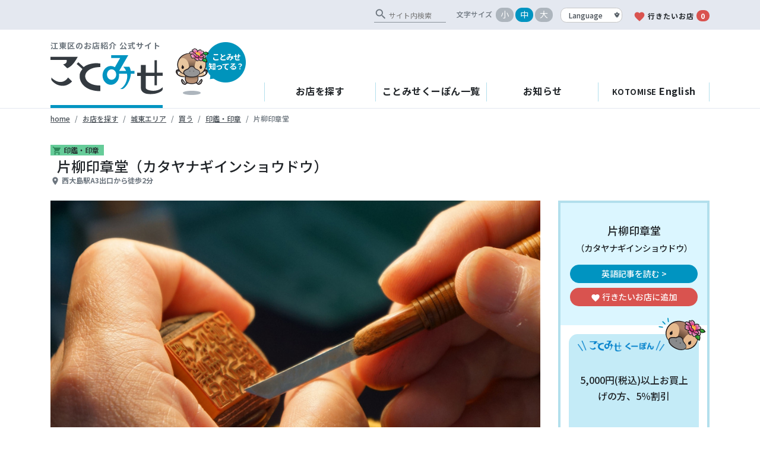

--- FILE ---
content_type: text/html; charset=UTF-8
request_url: https://kotomise.jp/shops/%E7%89%87%E6%9F%B3%E5%8D%B0%E7%AB%A0%E5%A0%82/
body_size: 17291
content:
<!DOCTYPE html>
<html lang="ja">
<head>
	<!-- Global site tag (gtag.js) - Google Analytics -->
	<script async src="https://www.googletagmanager.com/gtag/js?id=G-7QCDVBL2R2"></script>
	<script>
	  window.dataLayer = window.dataLayer || [];
	  function gtag(){dataLayer.push(arguments);}
	  gtag('js', new Date());

	  gtag('config', 'G-7QCDVBL2R2');
	</script>
	<meta charset="UTF-8">
	<meta http-equiv="X-UA-Compatible" content="IE=edge" />
	<meta name="viewport" content="width=device-width, initial-scale=1" />
	<link rel="profile" href="http://gmpg.org/xfn/11">
	<title>片柳印章堂 - じぶんの分身 ｜ ことみせ</title>	<meta name='robots' content='max-image-preview:large' />
	<style>img:is([sizes="auto" i], [sizes^="auto," i]) { contain-intrinsic-size: 3000px 1500px }</style>
	<link rel='dns-prefetch' href='//cdnjs.cloudflare.com' />
<link rel='dns-prefetch' href='//fonts.googleapis.com' />
<link rel="alternate" type="application/rss+xml" title="江東区お店検索サイトことみせ &raquo; フィード" href="https://kotomise.jp/feed/" />
<link rel="alternate" type="application/rss+xml" title="江東区お店検索サイトことみせ &raquo; コメントフィード" href="https://kotomise.jp/comments/feed/" />
<link rel="alternate" type="text/calendar" title="江東区お店検索サイトことみせ &raquo; iCal フィード" href="https://kotomise.jp/events/?ical=1" />
<script type="text/javascript">
/* <![CDATA[ */
window._wpemojiSettings = {"baseUrl":"https:\/\/s.w.org\/images\/core\/emoji\/15.0.3\/72x72\/","ext":".png","svgUrl":"https:\/\/s.w.org\/images\/core\/emoji\/15.0.3\/svg\/","svgExt":".svg","source":{"concatemoji":"https:\/\/kotomise.jp\/wp\/wp-includes\/js\/wp-emoji-release.min.js?ver=6.7.4"}};
/*! This file is auto-generated */
!function(i,n){var o,s,e;function c(e){try{var t={supportTests:e,timestamp:(new Date).valueOf()};sessionStorage.setItem(o,JSON.stringify(t))}catch(e){}}function p(e,t,n){e.clearRect(0,0,e.canvas.width,e.canvas.height),e.fillText(t,0,0);var t=new Uint32Array(e.getImageData(0,0,e.canvas.width,e.canvas.height).data),r=(e.clearRect(0,0,e.canvas.width,e.canvas.height),e.fillText(n,0,0),new Uint32Array(e.getImageData(0,0,e.canvas.width,e.canvas.height).data));return t.every(function(e,t){return e===r[t]})}function u(e,t,n){switch(t){case"flag":return n(e,"\ud83c\udff3\ufe0f\u200d\u26a7\ufe0f","\ud83c\udff3\ufe0f\u200b\u26a7\ufe0f")?!1:!n(e,"\ud83c\uddfa\ud83c\uddf3","\ud83c\uddfa\u200b\ud83c\uddf3")&&!n(e,"\ud83c\udff4\udb40\udc67\udb40\udc62\udb40\udc65\udb40\udc6e\udb40\udc67\udb40\udc7f","\ud83c\udff4\u200b\udb40\udc67\u200b\udb40\udc62\u200b\udb40\udc65\u200b\udb40\udc6e\u200b\udb40\udc67\u200b\udb40\udc7f");case"emoji":return!n(e,"\ud83d\udc26\u200d\u2b1b","\ud83d\udc26\u200b\u2b1b")}return!1}function f(e,t,n){var r="undefined"!=typeof WorkerGlobalScope&&self instanceof WorkerGlobalScope?new OffscreenCanvas(300,150):i.createElement("canvas"),a=r.getContext("2d",{willReadFrequently:!0}),o=(a.textBaseline="top",a.font="600 32px Arial",{});return e.forEach(function(e){o[e]=t(a,e,n)}),o}function t(e){var t=i.createElement("script");t.src=e,t.defer=!0,i.head.appendChild(t)}"undefined"!=typeof Promise&&(o="wpEmojiSettingsSupports",s=["flag","emoji"],n.supports={everything:!0,everythingExceptFlag:!0},e=new Promise(function(e){i.addEventListener("DOMContentLoaded",e,{once:!0})}),new Promise(function(t){var n=function(){try{var e=JSON.parse(sessionStorage.getItem(o));if("object"==typeof e&&"number"==typeof e.timestamp&&(new Date).valueOf()<e.timestamp+604800&&"object"==typeof e.supportTests)return e.supportTests}catch(e){}return null}();if(!n){if("undefined"!=typeof Worker&&"undefined"!=typeof OffscreenCanvas&&"undefined"!=typeof URL&&URL.createObjectURL&&"undefined"!=typeof Blob)try{var e="postMessage("+f.toString()+"("+[JSON.stringify(s),u.toString(),p.toString()].join(",")+"));",r=new Blob([e],{type:"text/javascript"}),a=new Worker(URL.createObjectURL(r),{name:"wpTestEmojiSupports"});return void(a.onmessage=function(e){c(n=e.data),a.terminate(),t(n)})}catch(e){}c(n=f(s,u,p))}t(n)}).then(function(e){for(var t in e)n.supports[t]=e[t],n.supports.everything=n.supports.everything&&n.supports[t],"flag"!==t&&(n.supports.everythingExceptFlag=n.supports.everythingExceptFlag&&n.supports[t]);n.supports.everythingExceptFlag=n.supports.everythingExceptFlag&&!n.supports.flag,n.DOMReady=!1,n.readyCallback=function(){n.DOMReady=!0}}).then(function(){return e}).then(function(){var e;n.supports.everything||(n.readyCallback(),(e=n.source||{}).concatemoji?t(e.concatemoji):e.wpemoji&&e.twemoji&&(t(e.twemoji),t(e.wpemoji)))}))}((window,document),window._wpemojiSettings);
/* ]]> */
</script>
<link rel='stylesheet' id='sbi_styles-css' href='https://kotomise.jp/wp/wp-content/plugins/instagram-feed/css/sbi-styles.min.css?ver=6.8.0' type='text/css' media='all' />
<style id='wp-emoji-styles-inline-css' type='text/css'>

	img.wp-smiley, img.emoji {
		display: inline !important;
		border: none !important;
		box-shadow: none !important;
		height: 1em !important;
		width: 1em !important;
		margin: 0 0.07em !important;
		vertical-align: -0.1em !important;
		background: none !important;
		padding: 0 !important;
	}
</style>
<link rel='stylesheet' id='wp-block-library-css' href='https://kotomise.jp/wp/wp-includes/css/dist/block-library/style.min.css?ver=6.7.4' type='text/css' media='all' />
<style id='classic-theme-styles-inline-css' type='text/css'>
/*! This file is auto-generated */
.wp-block-button__link{color:#fff;background-color:#32373c;border-radius:9999px;box-shadow:none;text-decoration:none;padding:calc(.667em + 2px) calc(1.333em + 2px);font-size:1.125em}.wp-block-file__button{background:#32373c;color:#fff;text-decoration:none}
</style>
<style id='global-styles-inline-css' type='text/css'>
:root{--wp--preset--aspect-ratio--square: 1;--wp--preset--aspect-ratio--4-3: 4/3;--wp--preset--aspect-ratio--3-4: 3/4;--wp--preset--aspect-ratio--3-2: 3/2;--wp--preset--aspect-ratio--2-3: 2/3;--wp--preset--aspect-ratio--16-9: 16/9;--wp--preset--aspect-ratio--9-16: 9/16;--wp--preset--color--black: #000000;--wp--preset--color--cyan-bluish-gray: #abb8c3;--wp--preset--color--white: #ffffff;--wp--preset--color--pale-pink: #f78da7;--wp--preset--color--vivid-red: #cf2e2e;--wp--preset--color--luminous-vivid-orange: #ff6900;--wp--preset--color--luminous-vivid-amber: #fcb900;--wp--preset--color--light-green-cyan: #7bdcb5;--wp--preset--color--vivid-green-cyan: #00d084;--wp--preset--color--pale-cyan-blue: #8ed1fc;--wp--preset--color--vivid-cyan-blue: #0693e3;--wp--preset--color--vivid-purple: #9b51e0;--wp--preset--gradient--vivid-cyan-blue-to-vivid-purple: linear-gradient(135deg,rgba(6,147,227,1) 0%,rgb(155,81,224) 100%);--wp--preset--gradient--light-green-cyan-to-vivid-green-cyan: linear-gradient(135deg,rgb(122,220,180) 0%,rgb(0,208,130) 100%);--wp--preset--gradient--luminous-vivid-amber-to-luminous-vivid-orange: linear-gradient(135deg,rgba(252,185,0,1) 0%,rgba(255,105,0,1) 100%);--wp--preset--gradient--luminous-vivid-orange-to-vivid-red: linear-gradient(135deg,rgba(255,105,0,1) 0%,rgb(207,46,46) 100%);--wp--preset--gradient--very-light-gray-to-cyan-bluish-gray: linear-gradient(135deg,rgb(238,238,238) 0%,rgb(169,184,195) 100%);--wp--preset--gradient--cool-to-warm-spectrum: linear-gradient(135deg,rgb(74,234,220) 0%,rgb(151,120,209) 20%,rgb(207,42,186) 40%,rgb(238,44,130) 60%,rgb(251,105,98) 80%,rgb(254,248,76) 100%);--wp--preset--gradient--blush-light-purple: linear-gradient(135deg,rgb(255,206,236) 0%,rgb(152,150,240) 100%);--wp--preset--gradient--blush-bordeaux: linear-gradient(135deg,rgb(254,205,165) 0%,rgb(254,45,45) 50%,rgb(107,0,62) 100%);--wp--preset--gradient--luminous-dusk: linear-gradient(135deg,rgb(255,203,112) 0%,rgb(199,81,192) 50%,rgb(65,88,208) 100%);--wp--preset--gradient--pale-ocean: linear-gradient(135deg,rgb(255,245,203) 0%,rgb(182,227,212) 50%,rgb(51,167,181) 100%);--wp--preset--gradient--electric-grass: linear-gradient(135deg,rgb(202,248,128) 0%,rgb(113,206,126) 100%);--wp--preset--gradient--midnight: linear-gradient(135deg,rgb(2,3,129) 0%,rgb(40,116,252) 100%);--wp--preset--font-size--small: 13px;--wp--preset--font-size--medium: 20px;--wp--preset--font-size--large: 36px;--wp--preset--font-size--x-large: 42px;--wp--preset--spacing--20: 0.44rem;--wp--preset--spacing--30: 0.67rem;--wp--preset--spacing--40: 1rem;--wp--preset--spacing--50: 1.5rem;--wp--preset--spacing--60: 2.25rem;--wp--preset--spacing--70: 3.38rem;--wp--preset--spacing--80: 5.06rem;--wp--preset--shadow--natural: 6px 6px 9px rgba(0, 0, 0, 0.2);--wp--preset--shadow--deep: 12px 12px 50px rgba(0, 0, 0, 0.4);--wp--preset--shadow--sharp: 6px 6px 0px rgba(0, 0, 0, 0.2);--wp--preset--shadow--outlined: 6px 6px 0px -3px rgba(255, 255, 255, 1), 6px 6px rgba(0, 0, 0, 1);--wp--preset--shadow--crisp: 6px 6px 0px rgba(0, 0, 0, 1);}:where(.is-layout-flex){gap: 0.5em;}:where(.is-layout-grid){gap: 0.5em;}body .is-layout-flex{display: flex;}.is-layout-flex{flex-wrap: wrap;align-items: center;}.is-layout-flex > :is(*, div){margin: 0;}body .is-layout-grid{display: grid;}.is-layout-grid > :is(*, div){margin: 0;}:where(.wp-block-columns.is-layout-flex){gap: 2em;}:where(.wp-block-columns.is-layout-grid){gap: 2em;}:where(.wp-block-post-template.is-layout-flex){gap: 1.25em;}:where(.wp-block-post-template.is-layout-grid){gap: 1.25em;}.has-black-color{color: var(--wp--preset--color--black) !important;}.has-cyan-bluish-gray-color{color: var(--wp--preset--color--cyan-bluish-gray) !important;}.has-white-color{color: var(--wp--preset--color--white) !important;}.has-pale-pink-color{color: var(--wp--preset--color--pale-pink) !important;}.has-vivid-red-color{color: var(--wp--preset--color--vivid-red) !important;}.has-luminous-vivid-orange-color{color: var(--wp--preset--color--luminous-vivid-orange) !important;}.has-luminous-vivid-amber-color{color: var(--wp--preset--color--luminous-vivid-amber) !important;}.has-light-green-cyan-color{color: var(--wp--preset--color--light-green-cyan) !important;}.has-vivid-green-cyan-color{color: var(--wp--preset--color--vivid-green-cyan) !important;}.has-pale-cyan-blue-color{color: var(--wp--preset--color--pale-cyan-blue) !important;}.has-vivid-cyan-blue-color{color: var(--wp--preset--color--vivid-cyan-blue) !important;}.has-vivid-purple-color{color: var(--wp--preset--color--vivid-purple) !important;}.has-black-background-color{background-color: var(--wp--preset--color--black) !important;}.has-cyan-bluish-gray-background-color{background-color: var(--wp--preset--color--cyan-bluish-gray) !important;}.has-white-background-color{background-color: var(--wp--preset--color--white) !important;}.has-pale-pink-background-color{background-color: var(--wp--preset--color--pale-pink) !important;}.has-vivid-red-background-color{background-color: var(--wp--preset--color--vivid-red) !important;}.has-luminous-vivid-orange-background-color{background-color: var(--wp--preset--color--luminous-vivid-orange) !important;}.has-luminous-vivid-amber-background-color{background-color: var(--wp--preset--color--luminous-vivid-amber) !important;}.has-light-green-cyan-background-color{background-color: var(--wp--preset--color--light-green-cyan) !important;}.has-vivid-green-cyan-background-color{background-color: var(--wp--preset--color--vivid-green-cyan) !important;}.has-pale-cyan-blue-background-color{background-color: var(--wp--preset--color--pale-cyan-blue) !important;}.has-vivid-cyan-blue-background-color{background-color: var(--wp--preset--color--vivid-cyan-blue) !important;}.has-vivid-purple-background-color{background-color: var(--wp--preset--color--vivid-purple) !important;}.has-black-border-color{border-color: var(--wp--preset--color--black) !important;}.has-cyan-bluish-gray-border-color{border-color: var(--wp--preset--color--cyan-bluish-gray) !important;}.has-white-border-color{border-color: var(--wp--preset--color--white) !important;}.has-pale-pink-border-color{border-color: var(--wp--preset--color--pale-pink) !important;}.has-vivid-red-border-color{border-color: var(--wp--preset--color--vivid-red) !important;}.has-luminous-vivid-orange-border-color{border-color: var(--wp--preset--color--luminous-vivid-orange) !important;}.has-luminous-vivid-amber-border-color{border-color: var(--wp--preset--color--luminous-vivid-amber) !important;}.has-light-green-cyan-border-color{border-color: var(--wp--preset--color--light-green-cyan) !important;}.has-vivid-green-cyan-border-color{border-color: var(--wp--preset--color--vivid-green-cyan) !important;}.has-pale-cyan-blue-border-color{border-color: var(--wp--preset--color--pale-cyan-blue) !important;}.has-vivid-cyan-blue-border-color{border-color: var(--wp--preset--color--vivid-cyan-blue) !important;}.has-vivid-purple-border-color{border-color: var(--wp--preset--color--vivid-purple) !important;}.has-vivid-cyan-blue-to-vivid-purple-gradient-background{background: var(--wp--preset--gradient--vivid-cyan-blue-to-vivid-purple) !important;}.has-light-green-cyan-to-vivid-green-cyan-gradient-background{background: var(--wp--preset--gradient--light-green-cyan-to-vivid-green-cyan) !important;}.has-luminous-vivid-amber-to-luminous-vivid-orange-gradient-background{background: var(--wp--preset--gradient--luminous-vivid-amber-to-luminous-vivid-orange) !important;}.has-luminous-vivid-orange-to-vivid-red-gradient-background{background: var(--wp--preset--gradient--luminous-vivid-orange-to-vivid-red) !important;}.has-very-light-gray-to-cyan-bluish-gray-gradient-background{background: var(--wp--preset--gradient--very-light-gray-to-cyan-bluish-gray) !important;}.has-cool-to-warm-spectrum-gradient-background{background: var(--wp--preset--gradient--cool-to-warm-spectrum) !important;}.has-blush-light-purple-gradient-background{background: var(--wp--preset--gradient--blush-light-purple) !important;}.has-blush-bordeaux-gradient-background{background: var(--wp--preset--gradient--blush-bordeaux) !important;}.has-luminous-dusk-gradient-background{background: var(--wp--preset--gradient--luminous-dusk) !important;}.has-pale-ocean-gradient-background{background: var(--wp--preset--gradient--pale-ocean) !important;}.has-electric-grass-gradient-background{background: var(--wp--preset--gradient--electric-grass) !important;}.has-midnight-gradient-background{background: var(--wp--preset--gradient--midnight) !important;}.has-small-font-size{font-size: var(--wp--preset--font-size--small) !important;}.has-medium-font-size{font-size: var(--wp--preset--font-size--medium) !important;}.has-large-font-size{font-size: var(--wp--preset--font-size--large) !important;}.has-x-large-font-size{font-size: var(--wp--preset--font-size--x-large) !important;}
:where(.wp-block-post-template.is-layout-flex){gap: 1.25em;}:where(.wp-block-post-template.is-layout-grid){gap: 1.25em;}
:where(.wp-block-columns.is-layout-flex){gap: 2em;}:where(.wp-block-columns.is-layout-grid){gap: 2em;}
:root :where(.wp-block-pullquote){font-size: 1.5em;line-height: 1.6;}
</style>
<link rel='stylesheet' id='amazonpolly-css' href='https://kotomise.jp/wp/wp-content/plugins/amazon-polly/public/css/amazonpolly-public.css?ver=1.0.0' type='text/css' media='all' />
<link rel='stylesheet' id='contact-form-7-css' href='https://kotomise.jp/wp/wp-content/plugins/contact-form-7/includes/css/styles.css?ver=6.0.5' type='text/css' media='all' />
<link rel='stylesheet' id='google-font-css' href='https://fonts.googleapis.com/css2?display=swap&#038;ver&#038;family=Noto+Sans+JP:wght@400;500;700' type='text/css' media='all' />
<link rel='stylesheet' id='google-icon-font-css' href='https://fonts.googleapis.com/icon?family=Material+Icons&#038;ver=6.7.4' type='text/css' media='all' />
<link rel='stylesheet' id='kotomise-styles-css' href='https://kotomise.jp/wp/wp-content/themes/kotomise-next/scss/custom.css?ver=0.1.1673288725' type='text/css' media='all' />
<script type="text/javascript" src="https://kotomise.jp/wp/wp-includes/js/jquery/jquery.min.js?ver=3.7.1" id="jquery-core-js"></script>
<script type="text/javascript" src="https://kotomise.jp/wp/wp-includes/js/jquery/jquery-migrate.min.js?ver=3.4.1" id="jquery-migrate-js"></script>
<script type="text/javascript" src="https://kotomise.jp/wp/wp-content/plugins/amazon-polly/public/js/amazonpolly-public.js?ver=1.0.0" id="amazonpolly-js"></script>
<link rel="https://api.w.org/" href="https://kotomise.jp/wp-json/" /><link rel="EditURI" type="application/rsd+xml" title="RSD" href="https://kotomise.jp/wp/xmlrpc.php?rsd" />
<meta name="generator" content="WordPress 6.7.4" />
<link rel="canonical" href="https://kotomise.jp/shops/%e7%89%87%e6%9f%b3%e5%8d%b0%e7%ab%a0%e5%a0%82/" />
<link rel='shortlink' href='https://kotomise.jp/?p=292' />
<link rel="alternate" title="oEmbed (JSON)" type="application/json+oembed" href="https://kotomise.jp/wp-json/oembed/1.0/embed?url=https%3A%2F%2Fkotomise.jp%2Fshops%2F%25e7%2589%2587%25e6%259f%25b3%25e5%258d%25b0%25e7%25ab%25a0%25e5%25a0%2582%2F" />
<link rel="alternate" title="oEmbed (XML)" type="text/xml+oembed" href="https://kotomise.jp/wp-json/oembed/1.0/embed?url=https%3A%2F%2Fkotomise.jp%2Fshops%2F%25e7%2589%2587%25e6%259f%25b3%25e5%258d%25b0%25e7%25ab%25a0%25e5%25a0%2582%2F&#038;format=xml" />
<meta name="tec-api-version" content="v1"><meta name="tec-api-origin" content="https://kotomise.jp"><link rel="alternate" href="https://kotomise.jp/wp-json/tribe/events/v1/" /><!-- Instagram Feed CSS -->
<style type="text/css">
#sb_instagram #sbi_images .sbi_item{

width:100%!important;
height:auto;
}


#sb_instagram .sbi_photo_wrap {
    position: relative;
    width: 100%;
    height: 100%;
}


#sb_instagram .sbi_photo img{
width: 100%;
height: 100%;
object-fit: cover; 
}

#sb_instagram .sbi_photo{
    height: 100%;
}
</style>
<meta name="mobile-web-app-capable" content="yes">
<meta name="apple-mobile-web-app-capable" content="yes">
<meta name="apple-mobile-web-app-title" content="江東区お店検索サイトことみせ - 〈公式〉「江東お店の魅力発掘発信事業（通称 ことみせ）」/江東区">
<link rel="icon" href="https://kotomise.jp/wp/wp-content/uploads/2016/09/cropped-quotation_icon-32x32.png" sizes="32x32" />
<link rel="icon" href="https://kotomise.jp/wp/wp-content/uploads/2016/09/cropped-quotation_icon-192x192.png" sizes="192x192" />
<link rel="apple-touch-icon" href="https://kotomise.jp/wp/wp-content/uploads/2016/09/cropped-quotation_icon-180x180.png" />
<meta name="msapplication-TileImage" content="https://kotomise.jp/wp/wp-content/uploads/2016/09/cropped-quotation_icon-270x270.png" />
		<style type="text/css" id="wp-custom-css">
			.grecaptcha-badge { visibility: hidden; }		</style>
			<!--[if IE 9]>
		<link href="https://cdn.jsdelivr.net/gh/coliff/bootstrap-ie8/css/bootstrap-ie9.min.css" rel="stylesheet">
		<link href="scss/custom-ie9.css" rel="stylesheet">
	<![endif]-->

</head>

<body class="shop-template-default single single-shop postid-292 single-format-standard wp-embed-responsive tribe-no-js">
<div class="clearfix"><!-- ie9 clearfix -->
<!-- gNav -->
<header id="site-header" class="clearfix" role="banner"><!-- ie9 clearfix -->
<div class="header-sub d-none d-md-block">
	<div class="container-xl">
			<div class="d-flex justify-content-end align-items-end">
				<form class="cse-search-box" action="https://kotomise.jp/cse/">
	<div class="g-custom input-group">
		<i class="material-icons" translate="no">search</i>
		<input type="hidden" name="cx" value="3c62db5491dbdc244">
		<input type="text" name="q" class="" placeholder="サイト内検索">
		<input type="hidden" name="ie" value="UTF-8" />
	</div>
</form>
								<ul id="change-size" class="d-flex align-items-center">
					<li class="label mr-1">文字サイズ</li>
					<li><span class="badge-pill badge-gray-light size-s" data-fontsize="S">小</span></li>
					<li><span class="badge-pill badge-gray-light size-m on" data-fontsize="M">中</span></li>
					<li><span class="badge-pill badge-gray-light size-l" data-fontsize="L">大</span></li>
				</ul>

				<select class="custom-select align-self-end change-lang">
	<option value="">Language</option>
	<option value="en">English</option>
	<option value="zh-CN">简体中文</option>
	<option value="zh-TW">繁體中文</option>
	<option value="ko">한국어</option>
</select>
				<a class="my-favorites hide-translation" href="https://kotomise.jp/favorite/">
					<i class="material-icons text-red">favorite</i>行きたいお店<span class="badge-pill badge-red ml-1 favorite-count">0</span>
				</a>
			</div>

	</div>
</div>
<div class="container-xl header-ie-9">
	<div class="row align-items-end">
		<div class="col-md-auto header-branding">
						<p class="logo-title text-secondary mt-3">江東区のお店紹介 公式サイト</p>
			<div>
				<a class="id_kotomise" href="https://kotomise.jp/">
					<img src="https://kotomise.jp/wp/wp-content/themes/kotomise-next/img/id_kotonise.svg" alt="ことみせ">
				</a>
				<div class="id_text d-none d-md-block">
					<a href="https://kotomise.jp/about/"><span>ことみせ</span>知ってる？</a>
				</div>
				<div class="d-md-none d-inline-block align-baseline">
					<select class="custom-select align-self-end change-lang">
	<option value="">Language</option>
	<option value="en">English</option>
	<option value="zh-CN">简体中文</option>
	<option value="zh-TW">繁體中文</option>
	<option value="ko">한국어</option>
</select>				</div>
			</div>
		</div>

		<div class="col header-nav d-flex flex-md-column-reverse">
			<nav class="navbar navbar-expand-md navbar-light justify-content-end">
				<button class="navbar-toggler" type="button" data-toggle="collapse" data-target="#navbarToggler" aria-controls="navbarToggler" aria-expanded="false" aria-label="Toggle navigation">
					<span class="navbar-toggler-icon"></span>
				</button>
				<div class="collapse navbar-collapse" id="navbarToggler">
					<div class="container-xl p-0-sp">
												<nav class="nav nav-pills flex-column flex-md-row d-flex align-items-stretch">
							<a class="flex-sm-fill text-sm-center nav-link" href="https://kotomise.jp/search/">お店を探す</a>
							<a class="flex-sm-fill text-sm-center nav-link" href="https://kotomise.jp/coupons/">ことみせくーぽん一覧</a>
							<a class="flex-sm-fill text-sm-center nav-link" href="https://kotomise.jp/info/">お知らせ</a>
							<a class="flex-sm-fill text-sm-center nav-link" href="https://kotomise.jp/en_articles/"><span>KOTOMISE</span> English</a>
							<a class="flex-sm-fill text-sm-center nav-link d-md-none hide-translation" href="https://kotomise.jp/favorite/">
								<i class="material-icons text-red">favorite</i>行きたいお店<span class="badge-pill badge-red ml-1 favorite-count">0</span>
							</a>
						</nav>
												<div class="d-block d-md-none menu-sp">
							<form class="cse-search-box" action="https://kotomise.jp/cse/">
	<div class="g-custom input-group">
		<i class="material-icons" translate="no">search</i>
		<input type="hidden" name="cx" value="3c62db5491dbdc244">
		<input type="text" name="q" class="" placeholder="サイト内検索">
		<input type="hidden" name="ie" value="UTF-8" />
	</div>
</form>							<div class="d-flex align-items-center mt-3 mb-3">
								<a class="id_text badge badge-primary" href="https://kotomise.jp/about/"><span>ことみせ</span>知ってる？</a>
								<ul class="d-flex ml-auto mb-0">
									<li class="ml-1">
										<a href="https://twitter.com/kotomise" target="_blank" rel="noopener"><img src="https://kotomise.jp/wp/wp-content/themes/kotomise-next/img/ico_tw.svg" alt="twitter"></a>
									</li>
									<li class="ml-1">
										<a href="https://www.facebook.com/kotomise" target="_blank" rel="noopener"><img src="https://kotomise.jp/wp/wp-content/themes/kotomise-next/img/ico_fb.svg" alt="facebook"></a>
									</li>
									<li class="ml-1">
										<a href="https://www.instagram.com/kotomise/" target="_blank" rel="noopener"><img class="instagram-icon" src="https://kotomise.jp/wp/wp-content/themes/kotomise-next/img/ico_is.svg" alt="Instagram"></a>
									</li>
								</ul>
							</div>
						</div>
					</div>
				</div>
			</nav>
			<!--<div class="announce align-self-md-end d-md-inline-block my-2 mb-md-3 mt-md-0 px-4 py-1 ">
				<a href="#" data-toggle="modal" data-target="#announce-detail-1">新型コロナウイルス感染拡大防止に伴う営業時間の表記について<svg xmlns="http://www.w3.org/2000/svg" viewBox="0 0 512 512"><path d="M432 48H208C190.3 48 176 62.33 176 80V96H128V80C128 35.82 163.8 0 208 0H432C476.2 0 512 35.82 512 80V304C512 348.2 476.2 384 432 384H416V336H432C449.7 336 464 321.7 464 304V80C464 62.33 449.7 48 432 48zM320 128C355.3 128 384 156.7 384 192V448C384 483.3 355.3 512 320 512H64C28.65 512 0 483.3 0 448V192C0 156.7 28.65 128 64 128H320zM64 464H320C328.8 464 336 456.8 336 448V256H48V448C48 456.8 55.16 464 64 464z"/></svg></a>
<div id="announce-detail-1" class="modal fade" tabindex="-1" role="dialog" aria-labelledby="announce-title" aria-hidden="true">
	<div class="modal-dialog modal-dialog-centered modal-lg" role="document">
		<div class="modal-content">
			<div class="modal-header">
				<h5 class="modal-title" id="announce-title-1">新型コロナウイルス感染拡大防止に伴う営業時間の表記について</h5>
				<button type="button" class="close" data-dismiss="modal" aria-label="Close">
					<span aria-hidden="true">&times;</span>
				</button>
			</div>
			<div class="modal-body">
				<p class="m-0">新型コロナウイルス感染拡大防止のため、一部登録店におきまして営業時間の短縮または臨時休業を実施しております。<br>
				各店の営業状況につきましては、お手数ですが直接お店へお問い合わせください。</p>
			</div>
			<div class="modal-footer">
				<button type="button" class="btn btn-secondary" data-dismiss="modal">閉じる</button>
			</div>
		</div>
	</div>
</div>
			</div>-->
			
		</div>
	</div>
</div>

</header>
<!-- /gNav --><div class="breadcrumb-sp">
	<div class="container-xl">
		<nav aria-label="breadcrumb">
			<ol class="breadcrumb mb-4 pl-0">
				<li class="breadcrumb-item"><a href="https://kotomise.jp">home</a></li>
				<li class="breadcrumb-item"><a href="https://kotomise.jp/search/">お店を探す</a></li>
							<li class="breadcrumb-item"><a href="https://kotomise.jp/articles/?ar=297">城東エリア</a></li>
			
							<li class="breadcrumb-item"><a href="https://kotomise.jp/articles/?pu=342">買う</a></li>
										<li class="breadcrumb-item"><a href="https://kotomise.jp/articles/?pu=371">印鑑・印章</a></li>
							<li class="breadcrumb-item active" aria-current="page">片柳印章堂</li>
			</ol>
		</nav>
	</div>
</div>

<div class="container-xl con">


			<article class="post-article">
			<div class="row">
				<div class="col-12">
					<header class="entry-header mb-4">

						<div class="cate-post">
															<span class="cate-buy">
									<i class="material-icons" translate="no">
										shopping_cart									</i>印鑑・印章								</span>
													</div>

						<h2 class="shop-name">片柳印章堂（カタヤナギインショウドウ）</h2>

													<p class="info mb-4">
								<i class="material-icons" translate="no">place</i>西大島駅A3出口から徒歩2分							</p>
						
					</header>
				</div>

				<div class="col-md-9">

					
					<div class="featured-media">
						<img width="950" height="550" src="https://kotomise.jp/wp/wp-content/uploads/2014/05/topDSC02727.jpg" class="img-fluid wp-post-image" alt="" decoding="async" fetchpriority="high" srcset="https://kotomise.jp/wp/wp-content/uploads/2014/05/topDSC02727.jpg 950w, https://kotomise.jp/wp/wp-content/uploads/2014/05/topDSC02727-280x162.jpg 280w, https://kotomise.jp/wp/wp-content/uploads/2014/05/topDSC02727-300x173.jpg 300w" sizes="(max-width: 950px) 100vw, 950px" />					</div>
					<div class="entry-content ">
													<div class="text-right">
								<button class="btn-primary rounded-pill btn-sm read-aloud">
									<i class="material-icons" translate="no">volume_up</i>記事を読みあげる								</button>

																<audio class="amazon-ai-player" id="amazon-ai-player" preload="none" controls controlsList="nodownload" style="display:none;">
									<source type="audio/mpeg" src="https://kotomise.jp/wp/wp-content/uploads/2015/03/amazon_polly_292.mp3?version=1678689925">
								</audio>
															</div>
						
						<h1>じぶんの分身</h1>
						<p class="mb-3">公開日：2015年3月18日</p>
						<h2>「ハンコなんて、なんだっていいよ」なんて<br />
思ってません？</h2>
<p>子どもの頃はイマイチよくわからなかったけれど、<br />
仕事を始めると、<br />
「ハンコを押す」ということの意味や重みをズシッと感じます。</p>
<p>&nbsp;</p>
<p><img decoding="async" class="alignnone size-full wp-image-12228" src="https://kotomise.jp/wp/wp-content/uploads/2014/05/deee5047ca6920243d795cd8d5da0762.jpg" alt="ハンコそのものDSC02714" width="460" height="345" srcset="https://kotomise.jp/wp/wp-content/uploads/2014/05/deee5047ca6920243d795cd8d5da0762.jpg 460w, https://kotomise.jp/wp/wp-content/uploads/2014/05/deee5047ca6920243d795cd8d5da0762-220x165.jpg 220w, https://kotomise.jp/wp/wp-content/uploads/2014/05/deee5047ca6920243d795cd8d5da0762-300x225.jpg 300w" sizes="(max-width: 460px) 100vw, 460px" /></p>
<p>&nbsp;</p>
<p>朱肉をつけて、書類へ。<br />
「わたし」が認めた、という証し。<br />
つまり「ハンコ」ってわたし自身。</p>
<p>&nbsp;</p>
<p><img decoding="async" class="alignnone size-full wp-image-12232" src="https://kotomise.jp/wp/wp-content/uploads/2014/05/91e9f99428eb70b6397730c09de15ca1.jpg" alt="マルはんこDSC02699" width="345" height="460" srcset="https://kotomise.jp/wp/wp-content/uploads/2014/05/91e9f99428eb70b6397730c09de15ca1.jpg 345w, https://kotomise.jp/wp/wp-content/uploads/2014/05/91e9f99428eb70b6397730c09de15ca1-123x165.jpg 123w, https://kotomise.jp/wp/wp-content/uploads/2014/05/91e9f99428eb70b6397730c09de15ca1-225x300.jpg 225w" sizes="(max-width: 345px) 100vw, 345px" /></p>
<p>&nbsp;</p>
<p>「ハンコは自分の証明。<br />
自分の価値を表すステイタスとして、<br />
良いハンコを持つことで身が引き締まるのでは」</p>
<p><span style="line-height: 1.5;">【片柳印章堂】の店主・片柳範雄さんのそんな一言が、妙に腑に落ちる。</span></p>
<p>&nbsp;</p>
<p>上を目指す。<br />
もっと新しい世界で挑戦する。<br />
そんな前向きな気持ちで日々を送るならば、<br />
「三文判でいいや」なんて<br />
ハンコを簡単に考えるのはやめましょう。<br />
だって、その印影は「あなた」なのだから。</p>
<p>&nbsp;</p>
<p>&nbsp;</p>
<h2>直径 数mmの芸術</h2>
<p>ほんの数mm〜大きくても数cmの直径。</p>
<p>&nbsp;</p>
<p><img loading="lazy" decoding="async" class="alignnone size-full wp-image-12226" src="https://kotomise.jp/wp/wp-content/uploads/2014/05/e74492c82a846de5b9a661c505504a80.jpg" alt="彫るDSC02704" width="460" height="345" srcset="https://kotomise.jp/wp/wp-content/uploads/2014/05/e74492c82a846de5b9a661c505504a80.jpg 460w, https://kotomise.jp/wp/wp-content/uploads/2014/05/e74492c82a846de5b9a661c505504a80-220x165.jpg 220w, https://kotomise.jp/wp/wp-content/uploads/2014/05/e74492c82a846de5b9a661c505504a80-300x225.jpg 300w" sizes="auto, (max-width: 460px) 100vw, 460px" /></p>
<p>&nbsp;</p>
<p>そんな小さな印面に細やかに文字や図案が刻み込まれて。</p>
<p>&nbsp;</p>
<p>片柳さんは「印章彫刻」という分野で道を極めた人。</p>
<p>&nbsp;</p>
<p><img loading="lazy" decoding="async" class="alignnone size-full wp-image-12234" src="https://kotomise.jp/wp/wp-content/uploads/2014/05/0db2f6ef86bd250ff76c9768c9f4ce02.jpg" alt="片柳さんDSC02721" width="345" height="460" srcset="https://kotomise.jp/wp/wp-content/uploads/2014/05/0db2f6ef86bd250ff76c9768c9f4ce02.jpg 345w, https://kotomise.jp/wp/wp-content/uploads/2014/05/0db2f6ef86bd250ff76c9768c9f4ce02-123x165.jpg 123w, https://kotomise.jp/wp/wp-content/uploads/2014/05/0db2f6ef86bd250ff76c9768c9f4ce02-225x300.jpg 225w" sizes="auto, (max-width: 345px) 100vw, 345px" /></p>
<p>&nbsp;</p>
<p>厚生労働省が認定する「ものづくりマイスター」<br />
そして「江東区優秀技能者」としても認定を受けられています。</p>
<p>&nbsp;</p>
<p><img loading="lazy" decoding="async" class="alignnone size-full wp-image-12230" src="https://kotomise.jp/wp/wp-content/uploads/2014/05/9c8da847d8be3d4f9aad111effce45d7.jpg" alt="パネルDSC02712" width="345" height="460" srcset="https://kotomise.jp/wp/wp-content/uploads/2014/05/9c8da847d8be3d4f9aad111effce45d7.jpg 345w, https://kotomise.jp/wp/wp-content/uploads/2014/05/9c8da847d8be3d4f9aad111effce45d7-123x165.jpg 123w, https://kotomise.jp/wp/wp-content/uploads/2014/05/9c8da847d8be3d4f9aad111effce45d7-225x300.jpg 225w" sizes="auto, (max-width: 345px) 100vw, 345px" /></p>
<p>&nbsp;</p>
<p>この道40年以上。<br />
「最初は荒彫り（あらぼり）で大変苦労しました」と片柳さん。</p>
<p>「荒彫り」とは、印面に朱墨を塗り、そこに墨で「字入れ」をした後<br />
朱の部分を削り、文字を浮き立たせること。<br />
なんでも、修行中はただひたすら<br />
師匠が字入れしたハンコの荒彫りを繰り返していたとか。</p>
<p>&nbsp;</p>
<p>荒彫りがしっかりできていないと、仕上げもうまくいかない。</p>
<p>つまり、基本を徹底的に身につけるということ。<br />
これはどの世界も同じことですよね。</p>
<p>&nbsp;</p>
<p><img loading="lazy" decoding="async" class="alignnone size-full wp-image-12229" src="https://kotomise.jp/wp/wp-content/uploads/2014/05/447a99c06973a0bdafaa3dce62845eeb.jpg" alt="道具DSC02771" width="460" height="345" srcset="https://kotomise.jp/wp/wp-content/uploads/2014/05/447a99c06973a0bdafaa3dce62845eeb.jpg 460w, https://kotomise.jp/wp/wp-content/uploads/2014/05/447a99c06973a0bdafaa3dce62845eeb-220x165.jpg 220w, https://kotomise.jp/wp/wp-content/uploads/2014/05/447a99c06973a0bdafaa3dce62845eeb-300x225.jpg 300w" sizes="auto, (max-width: 460px) 100vw, 460px" /></p>
<p>&nbsp;</p>
<p>印刀を持つ手が自然で、無駄な力など一切入っていなくて。<br />
その細やかな技は、<br />
横で見ていて、思わず息を呑んでしまいます。<br />
うん、これがプロ！</p>
<p>&nbsp;</p>
<p>その作品とは・・・</p>
<p>&nbsp;</p>
<p><img loading="lazy" decoding="async" class="alignnone size-full wp-image-12227" src="https://kotomise.jp/wp/wp-content/uploads/2014/05/1143cef04e38e39bd7fa74678915e61b.jpg" alt="大会優勝DSC02743" width="345" height="460" srcset="https://kotomise.jp/wp/wp-content/uploads/2014/05/1143cef04e38e39bd7fa74678915e61b.jpg 345w, https://kotomise.jp/wp/wp-content/uploads/2014/05/1143cef04e38e39bd7fa74678915e61b-123x165.jpg 123w, https://kotomise.jp/wp/wp-content/uploads/2014/05/1143cef04e38e39bd7fa74678915e61b-225x300.jpg 225w" sizes="auto, (max-width: 345px) 100vw, 345px" /></p>
<p>&nbsp;</p>
<p>鶴の表現が躍動的なものや、</p>
<p>&nbsp;</p>
<p><img loading="lazy" decoding="async" class="alignnone size-full wp-image-12233" src="https://kotomise.jp/wp/wp-content/uploads/2014/05/ba20ceb176093cba59729ddd67656741.jpg" alt="デザイン丸DSC02756" width="345" height="460" srcset="https://kotomise.jp/wp/wp-content/uploads/2014/05/ba20ceb176093cba59729ddd67656741.jpg 345w, https://kotomise.jp/wp/wp-content/uploads/2014/05/ba20ceb176093cba59729ddd67656741-123x165.jpg 123w, https://kotomise.jp/wp/wp-content/uploads/2014/05/ba20ceb176093cba59729ddd67656741-225x300.jpg 225w" sizes="auto, (max-width: 345px) 100vw, 345px" /></p>
<p>&nbsp;</p>
<p>漢字とともに、かわいらしい意匠が施されているものなどさまざま。<br />
そうそう、</p>
<p>&nbsp;</p>
<p><img loading="lazy" decoding="async" class="alignnone size-full wp-image-12235" src="https://kotomise.jp/wp/wp-content/uploads/2014/05/7313a589e9227689c6b1ca48a3d1a191.jpg" alt="商店街はんこDSC02709" width="345" height="460" srcset="https://kotomise.jp/wp/wp-content/uploads/2014/05/7313a589e9227689c6b1ca48a3d1a191.jpg 345w, https://kotomise.jp/wp/wp-content/uploads/2014/05/7313a589e9227689c6b1ca48a3d1a191-123x165.jpg 123w, https://kotomise.jp/wp/wp-content/uploads/2014/05/7313a589e9227689c6b1ca48a3d1a191-225x300.jpg 225w" sizes="auto, (max-width: 345px) 100vw, 345px" /></p>
<p>&nbsp;</p>
<p>こちらのお店がある商店街のハンコも<br />
片柳さんお手製！</p>
<p>&nbsp;</p>
<p>&nbsp;</p>
<p>まっすぐ仕事と向き合うために。<br />
ちゃんとした大人になるために。<br />
ハンコについてちょっと考えてみる。</p>
<p>今まで考えたことないからこそ、<br />
「じぶんの分身」を今一度、振り返ってみませんか。</p>
<p>&nbsp;</p>
<p>PS：</p>
<p><img loading="lazy" decoding="async" class="alignnone size-full wp-image-12231" src="https://kotomise.jp/wp/wp-content/uploads/2014/05/4d8511b8be45c3bdbf8fa8825f3d77cf.jpg" alt="金印DSC02766" width="345" height="460" srcset="https://kotomise.jp/wp/wp-content/uploads/2014/05/4d8511b8be45c3bdbf8fa8825f3d77cf.jpg 345w, https://kotomise.jp/wp/wp-content/uploads/2014/05/4d8511b8be45c3bdbf8fa8825f3d77cf-123x165.jpg 123w, https://kotomise.jp/wp/wp-content/uploads/2014/05/4d8511b8be45c3bdbf8fa8825f3d77cf-225x300.jpg 225w" sizes="auto, (max-width: 345px) 100vw, 345px" /></p>
<p>&nbsp;</p>
<p>店内にはこんなものまでありました！</p>
<p>日本史の授業で登場した<br />
日本最古のハンコ「漢委奴国王印（かんのわのなのこくおういん）」。<br />
本物は福岡市博物館所蔵のため、<br />
もちろん、レプリカですがね。</p>
<p>&nbsp;</p>

						<div class="more-btn-area text-center">
							<a class="btn btn-primary btn-md badge-pill" href="#" role="button">続きを読む</a>
						</div>
					</div>

					<div class="nav-page"><nav aria-label="Page navigation"><ul class="pagination justify-content-center pt-5 pb-5"><li class='page-item'><a aria-label='Previous' class='page-link'>過去の記事</a></li><li class="page-item active"><a class="page-link">1</a></li><li class='page-item'><a aria-label='Next' class='page-link'>最新の記事</a></li></ul></nav></div>
				</div>

				<!-- sidebar -->
				<div class="col-md-3 mb-5">
	<div class="sidebar-wrapper">
		<div class="sidebar-name">
			<p>片柳印章堂<br> <small>（カタヤナギインショウドウ）</small></p>

			
									<a class="btn btn-primary btn-sm badge-pill btn-block" href="https://kotomise.jp/en_article/katayanag-iinshodo/">
				英語記事を読む >
			</a>
			
			<a class="hide-translation btn btn-add btn-sm badge-pill btn-block " href="#" role="button" data-shop-id="292" data-lang="ja">
				<i class="material-icons">favorite</i>行きたいお店<span>に追加</span>			</a>
		</div>
		<div class="sidebar-inner">

			<div class="sidebar-coupon">
				<div class="text-right">
					<img src="https://kotomise.jp/wp/wp-content/themes/kotomise-next/img/coupon_kotomi.svg" alt="ことみちゃん">
				</div>
				<p class="coupon-text">5,000円(税込)以上お買上げの方、5％割引</p>
				<p class="coupon-day">特典日：毎営業日</p>
			</div>

			<a class="btn btn-coupon btn-sm btn-block"
				href="https://kotomise.jp/coupon/" role="button" target="coupon">ことみせくーぽんを使う<i
				class="material-icons" translate="no">keyboard_arrow_right</i></a>

			<h5 class="d-flex justify-content-between">お店の情報</h5>
			<ul class="ul-outer">
								<li>
					<ul class="d-flex align-items-center ul-inner">
						<li class="sidebar-deta">住所</li>
						<li>江東区大島3-1-13</li>
					</ul>
				</li>
												<li>
					<ul class="d-flex align-items-center ul-inner">
						<li class="sidebar-deta">電話番号</li>
						<li>03-3681-0615</li>
					</ul>
				</li>
				
				
								<li>
					<ul class="d-flex align-items-center ul-inner">
						<li class="sidebar-deta">営業時間</li>
						<li>10:00～19:00</li>
					</ul>
				</li>
												<li>
					<ul class="d-flex align-items-center ul-inner">
						<li class="sidebar-deta">定休日</li>
						<li>土・日曜、祝日</li>
					</ul>
				</li>
												<li>
					<ul class="d-flex align-items-center ul-inner">
						<li class="sidebar-deta">アクセス</li>
						<li>西大島駅A3出口から徒歩2分</li>
					</ul>
				</li>
				
								<li>
					<ul class="align-items-center ul-inner">
						<li class="sidebar-deta">URL</li>
						<li style="word-break:break-all;"><a href="http://www.inshodou.com" target="_blank">http://www.inshodou.com</a></li>
					</ul>
				</li>
				
			</ul>
										<iframe
				src="https://www.google.com/maps/embed/v1/place?key=AIzaSyDIo6Wg4HjdoEHTpmuHlxHZFz1TwsG9WZ8&zoom=16&q=35.6900072,139.8264838"
				width="100%" height="230" frameborder="0" style="border: 0;"
				aria-hidden="false"
				loading="lazy"></iframe>
			<a target="_blank" class="btn btn-primary btn-sm btn-block"
				href="https://maps.google.co.jp/maps?q=35.6900072,139.8264838"
				role="button">詳しい地図を見る<i class="material-icons" translate="no">keyboard_arrow_right</i></a>
			
					<h5 class="d-flex justify-content-between">お店のつぶやき</h5>
			
				<p>ありません</p>

			
					</div>

			</div>
</div>				<!-- /sidebar -->
			</div>


			
								<div class="row p-3">
					<div class="col-12">
						<h3>片柳印章堂 のこだわり条件 </h3>
					</div>

					<div class="col-12">
						<div class="features row row-20">
																						<div class="condition-vouchar col-lg-2 col-md-3 col-6">
									<a href="https://kotomise.jp/articles/?co=441">
										<span class="on">江東区内共通商品券取扱店</span>
									</a>
								</div>
																						<div class="condition-mobilepayment col-lg-2 col-md-3 col-6">
									<a href="https://kotomise.jp/articles/?co=442">
										<span class="on">スマホ決済アプリが使える</span>
									</a>
								</div>
																						<div class="condition-electronicmoney col-lg-2 col-md-3 col-6">
									<a href="https://kotomise.jp/articles/?co=443">
										<span class="on">電子マネーが使える</span>
									</a>
								</div>
																						<div class="condition-creditcard col-lg-2 col-md-3 col-6">
									<a href="https://kotomise.jp/articles/?co=444">
										<span class="on">クレジットカードが使える</span>
									</a>
								</div>
																						<div class="condition-wheelchair col-lg-2 col-md-3 col-6">
									<a href="https://kotomise.jp/articles/?co=455">
										<span class="on">車いすで入店可（バリアフリー対応）</span>
									</a>
								</div>
																						<div class="condition-babycar col-lg-2 col-md-3 col-6">
									<a href="https://kotomise.jp/articles/?co=457">
										<span class="on">ベビーカーで入店可</span>
									</a>
								</div>
																						<div class="condition-child110 col-lg-2 col-md-3 col-6">
									<a href="https://kotomise.jp/articles/?co=485">
										<span class="on">こども110番の家</span>
									</a>
								</div>
													</div>
					</div>

				</div>
							
									<div class="row p-3">
				<div class="col-12">
					<h3>片柳印章堂 の近くのお店 </h3>
				</div>

										<div class="col-lg-3 col-md-4 col-sm-6 col-12 mb-3">
						<div class="card d-flex">

	<div class="cate">
				<p class="cate-eat">
			<i class="material-icons" translate="no">restaurant_menu</i>食堂・レストラン		</p>
				<p class="cate-eat">
			<i class="material-icons" translate="no">restaurant_menu</i>イタリア料理		</p>
			</div>

	<div class="card-image">
		<a href="https://kotomise.jp/shops/%e3%82%af%e3%83%81%e3%83%bc%e3%83%8a-%e3%82%b7%e3%82%b2/">
		<img width="320" height="185" src="https://kotomise.jp/wp/wp-content/uploads/2015/09/IMG_9196-980x653-340x197.jpg" class="card-img-top wp-post-image" alt="クチーナ シゲ" decoding="async" loading="lazy" srcset="https://kotomise.jp/wp/wp-content/uploads/2015/09/IMG_9196-980x653-340x197.jpg 340w, https://kotomise.jp/wp/wp-content/uploads/2015/09/IMG_9196-980x653-280x162.jpg 280w, https://kotomise.jp/wp/wp-content/uploads/2015/09/IMG_9196-980x653-300x174.jpg 300w, https://kotomise.jp/wp/wp-content/uploads/2015/09/IMG_9196-980x653-768x445.jpg 768w, https://kotomise.jp/wp/wp-content/uploads/2015/09/IMG_9196-980x653.jpg 950w" sizes="auto, (max-width: 320px) 100vw, 320px" />		</a>
	</div>

	<div class="card-body">
					<div class="text-right hide-translation">
				<button class="btn btn-favorite " data-shop-id="27992">
					<i class="material-icons" translate="no">favorite</i>
				</button>
			</div>
				<p class="card-subtitle">
			<a href="https://kotomise.jp/shops/%e3%82%af%e3%83%81%e3%83%bc%e3%83%8a-%e3%82%b7%e3%82%b2/">クチーナ シゲ</a>
		</p>
		<p class="card-title">
			<a href="https://kotomise.jp/shops/%e3%82%af%e3%83%81%e3%83%bc%e3%83%8a-%e3%82%b7%e3%82%b2/">大島に「クチーナ シゲ」あり！</a>
		</p>
				<p class="tiket">
			<a href="https://kotomise.jp/shops/%e3%82%af%e3%83%81%e3%83%bc%e3%83%8a-%e3%82%b7%e3%82%b2/"><i class="material-icons" translate="no">local_play</i>イタリア産ダージリンティー、
またはレモンジンジャーティーをサービス</a>
		</p>
		
	</div>

	<div class="card-footer ">
				<p class="access">
			<i class="material-icons" translate="no">place</i>西大島駅A2出口から徒歩1分		</p>
		</div>

</div>
						</div>
										<div class="col-lg-3 col-md-4 col-sm-6 col-12 mb-3">
						<div class="card d-flex">

	<div class="cate">
				<p class="cate-living">
			<i class="material-icons" translate="no">house</i>不動産取引・賃貸・管理		</p>
				<p class="cate-buy">
			<i class="material-icons" translate="no">shopping_cart</i>不動産		</p>
			</div>

	<div class="card-image">
		<a href="https://kotomise.jp/shops/%e5%a4%a7%e9%9b%84%e9%96%8b%e7%99%ba%ef%bc%88%e6%a0%aa%ef%bc%89%e8%a5%bf%e5%a4%a7%e5%b3%b6%e5%ba%97/">
		<img width="320" height="185" src="https://kotomise.jp/wp/wp-content/uploads/2018/06/eyecatch-4-340x197.jpg" class="card-img-top wp-post-image" alt="大雄開発（株）西大島店" decoding="async" loading="lazy" srcset="https://kotomise.jp/wp/wp-content/uploads/2018/06/eyecatch-4-340x197.jpg 340w, https://kotomise.jp/wp/wp-content/uploads/2018/06/eyecatch-4-280x162.jpg 280w, https://kotomise.jp/wp/wp-content/uploads/2018/06/eyecatch-4-300x174.jpg 300w, https://kotomise.jp/wp/wp-content/uploads/2018/06/eyecatch-4-768x445.jpg 768w, https://kotomise.jp/wp/wp-content/uploads/2018/06/eyecatch-4.jpg 950w" sizes="auto, (max-width: 320px) 100vw, 320px" />		</a>
	</div>

	<div class="card-body">
					<div class="text-right hide-translation">
				<button class="btn btn-favorite " data-shop-id="50276">
					<i class="material-icons" translate="no">favorite</i>
				</button>
			</div>
				<p class="card-subtitle">
			<a href="https://kotomise.jp/shops/%e5%a4%a7%e9%9b%84%e9%96%8b%e7%99%ba%ef%bc%88%e6%a0%aa%ef%bc%89%e8%a5%bf%e5%a4%a7%e5%b3%b6%e5%ba%97/">大雄開発（株）西大島店</a>
		</p>
		<p class="card-title">
			<a href="https://kotomise.jp/shops/%e5%a4%a7%e9%9b%84%e9%96%8b%e7%99%ba%ef%bc%88%e6%a0%aa%ef%bc%89%e8%a5%bf%e5%a4%a7%e5%b3%b6%e5%ba%97/">西大島駅徒歩1分！ 江東区の不動産のあれこれ、ココにおまか…</a>
		</p>
				<p class="tiket">
			<a href="https://kotomise.jp/shops/%e5%a4%a7%e9%9b%84%e9%96%8b%e7%99%ba%ef%bc%88%e6%a0%aa%ef%bc%89%e8%a5%bf%e5%a4%a7%e5%b3%b6%e5%ba%97/"><i class="material-icons" translate="no">local_play</i>仲介手数料5％割引</a>
		</p>
		
	</div>

	<div class="card-footer ">
				<p class="access">
			<i class="material-icons" translate="no">place</i>西大島駅A2出口から徒歩1分		</p>
		</div>

</div>
						</div>
										<div class="col-lg-3 col-md-4 col-sm-6 col-12 mb-3">
						<div class="card d-flex">

	<div class="cate">
				<p class="cate-eat">
			<i class="material-icons" translate="no">restaurant_menu</i>沖縄料理		</p>
				<p class="cate-eat">
			<i class="material-icons" translate="no">restaurant_menu</i>居酒屋		</p>
			</div>

	<div class="card-image">
		<a href="https://kotomise.jp/shops/okinawa-dining-%e3%81%af%e3%82%8a%e3%81%8f%e3%82%84%e3%81%be%e3%81%8f/">
		<img width="320" height="185" src="https://kotomise.jp/wp/wp-content/uploads/2015/05/950_hariku3-340x197.jpg" class="card-img-top wp-post-image" alt="Okinawa Dining はりくやまく" decoding="async" loading="lazy" srcset="https://kotomise.jp/wp/wp-content/uploads/2015/05/950_hariku3-340x197.jpg 340w, https://kotomise.jp/wp/wp-content/uploads/2015/05/950_hariku3-280x162.jpg 280w, https://kotomise.jp/wp/wp-content/uploads/2015/05/950_hariku3-300x174.jpg 300w, https://kotomise.jp/wp/wp-content/uploads/2015/05/950_hariku3-768x445.jpg 768w, https://kotomise.jp/wp/wp-content/uploads/2015/05/950_hariku3.jpg 950w" sizes="auto, (max-width: 320px) 100vw, 320px" />		</a>
	</div>

	<div class="card-body">
					<div class="text-right hide-translation">
				<button class="btn btn-favorite " data-shop-id="24756">
					<i class="material-icons" translate="no">favorite</i>
				</button>
			</div>
				<p class="card-subtitle">
			<a href="https://kotomise.jp/shops/okinawa-dining-%e3%81%af%e3%82%8a%e3%81%8f%e3%82%84%e3%81%be%e3%81%8f/">Okinawa Dining はりくやまく</a>
		</p>
		<p class="card-title">
			<a href="https://kotomise.jp/shops/okinawa-dining-%e3%81%af%e3%82%8a%e3%81%8f%e3%82%84%e3%81%be%e3%81%8f/">これがホントの沖縄料理なのだ！</a>
		</p>
				<p class="tiket">
			<a href="https://kotomise.jp/shops/okinawa-dining-%e3%81%af%e3%82%8a%e3%81%8f%e3%82%84%e3%81%be%e3%81%8f/"><i class="material-icons" translate="no">local_play</i>料理オーダーの方、ワンドリンクサービス</a>
		</p>
		
	</div>

	<div class="card-footer ">
				<p class="access">
			<i class="material-icons" translate="no">place</i>西大島駅A3出口から徒歩1分		</p>
		</div>

</div>
						</div>
										<div class="col-lg-3 col-md-4 col-sm-6 col-12 mb-3">
						<div class="card d-flex">

	<div class="cate">
				<p class="cate-living">
			<i class="material-icons" translate="no">house</i>美容院		</p>
			</div>

	<div class="card-image">
		<a href="https://kotomise.jp/shops/%e7%be%8e%e5%ae%b9%e5%ae%a4curl-pia-morimoto-%e8%a5%bf/">
		<img width="320" height="185" src="https://kotomise.jp/wp/wp-content/uploads/2014/05/topDSC08781.jpg" class="card-img-top wp-post-image" alt="ZEN hair spa &amp; spa" decoding="async" loading="lazy" srcset="https://kotomise.jp/wp/wp-content/uploads/2014/05/topDSC08781.jpg 950w, https://kotomise.jp/wp/wp-content/uploads/2014/05/topDSC08781-280x162.jpg 280w, https://kotomise.jp/wp/wp-content/uploads/2014/05/topDSC08781-300x173.jpg 300w" sizes="auto, (max-width: 320px) 100vw, 320px" />		</a>
	</div>

	<div class="card-body">
					<div class="text-right hide-translation">
				<button class="btn btn-favorite " data-shop-id="203">
					<i class="material-icons" translate="no">favorite</i>
				</button>
			</div>
				<p class="card-subtitle">
			<a href="https://kotomise.jp/shops/%e7%be%8e%e5%ae%b9%e5%ae%a4curl-pia-morimoto-%e8%a5%bf/">ZEN hair spa & spa</a>
		</p>
		<p class="card-title">
			<a href="https://kotomise.jp/shops/%e7%be%8e%e5%ae%b9%e5%ae%a4curl-pia-morimoto-%e8%a5%bf/">「ヘアサロンに必要なもの」とは。〜40年間、西大島で愛され…</a>
		</p>
				<p class="tiket">
			<a href="https://kotomise.jp/shops/%e7%be%8e%e5%ae%b9%e5%ae%a4curl-pia-morimoto-%e8%a5%bf/"><i class="material-icons" translate="no">local_play</i>初回来店15％割引(一部対象外メニュー有)次回より、ことみせクーポン提示で10％割引(他サービス券との併用不可)</a>
		</p>
		
	</div>

	<div class="card-footer ">
				<p class="access">
			<i class="material-icons" translate="no">place</i>西大島駅A2出口から徒歩0分		</p>
		</div>

</div>
						</div>
							</div>
					</article>
	
</div>



<!-- footer -->
</div><!-- /ie9 clearfix -->

<div class="pagetop">
	<a href="#site-header"><i class="material-icons" translate="no">keyboard_arrow_up</i></a>
</div>

<footer class="clearfix">
	<div class="wave">
		<div class="container text-right">
			<img src="https://kotomise.jp/wp/wp-content/themes/kotomise-next/img/pageTop_kotomi.svg" alt="コトミちゃん">

		</div>
	</div>

	<div class="container-fluid">
		<div class="row bg-blue-lighter pt-3">
			<div class="container-lg">
				<ul class="d-sm-flex justify-content-center mt-4 mb-3 clearfix">
					<li class="page_item page-item-541"><a href="https://kotomise.jp/about/">「ことみせ」とは</a></li>
<li class="page_item page-item-1190"><a href="https://kotomise.jp/terms/">このサイトについて</a></li>
					<li><a href="https://kotomise.jp/register/">新規登録申し込み・登録内容の変更はこちら</a></li>
					<li><a href="https://kotomise.jp/contact/">お問い合わせ</a></li>
					<li><a href="https://kotomise.jp/privacy/">個人情報保護方針</a></li>
				</ul>
				<div class="d-lg-flex justify-content-center mb-md-4 address">
					<div class="id_kotomise mr-sm-4">
						<img src="https://kotomise.jp/wp/wp-content/themes/kotomise-next/img/id_kotonise.svg" alt="ことみせ">
					</div>
					<div class="text-center text-lg-left">
						<p class="h6">ことみせ事務局</p>
						<p class="mb-lg-0">〒135-0047 東京都江東区富岡1-13-1 3F<br>
							TEL：03-6458-5340　FAX：03-6458-5341　mail：<a href="mailto:info@kotomise.jp" class="mail">info@kotomise.jp</a><br>
							営業時間：AM 9:00～PM 5:00　定休日：土日祝日</p>
					</div>
					<ul class="d-flex align-items-md-end justify-content-center mb-0 ml-lg-5">
						<li class="mr-2">
							<a href="https://twitter.com/kotomise" target="_blank" rel="noopener"><img src="https://kotomise.jp/wp/wp-content/themes/kotomise-next/img/ico_tw.svg" alt="twitter"></a>
						</li>
						<li class="mx-2">
							<a href="https://www.facebook.com/kotomise" target="_blank" rel="noopener"><img src="https://kotomise.jp/wp/wp-content/themes/kotomise-next/img/ico_fb.svg" alt="facebook"></a>
						</li>
						<li class="ml-2">
							<a href="https://www.instagram.com/kotomise/" target="_blank" rel="noopener"><img class="instagram-icon" src="https://kotomise.jp/wp/wp-content/themes/kotomise-next/img/ico_is.svg" alt="Instagram"></a>
						</li>
					</ul>
				</div>
				<p class="text-attention mt-4">区及び管理者は、本サイトの利用（登録店情報の提供やクーポンの利用等）に起因する取引に関する責任は一切負いません。詳しくは、『<a href="https://kotomise.jp/terms/">このサイトについて</a>』内をご覧ください。 <a href="https://kotomise.jp/sitemap-html/">サイトマップ</a>はこちら</p>
			</div>
			<div class="container-fluid home-bnr pt-3">
				<ul class="d-flex justify-content-center clearfix">
					<li><a href="https://www.city.koto.lg.jp/381104/tabekirikyouryokuten.html" target="_blank" rel="noopener"><img src="https://kotomise.jp/wp/wp-content/themes/kotomise-next/img/tabe5r_bn.png" alt="ぴかっと食べきり 江東5Rひろば"></a></li>
					<li><a href="https://www.city.koto.lg.jp/" target="_blank" rel="noopener"><img src="https://kotomise.jp/wp/wp-content/themes/kotomise-next/img/bnr_koto@2x.png" alt="江東区"></a></li>
					<li><a href="https://koto-kosodate-portal.jp/" target="_blank" rel="noopener"><img src="https://kotomise.jp/wp/wp-content/themes/kotomise-next/img/bnr_kosodate@2x.png" alt="江東区子育て情報ポータルサイト"></a></li>
					<li><a href="https://koto-kanko.jp/" target="_blank" rel="noopener"><img src="https://kotomise.jp/wp/wp-content/themes/kotomise-next/img/bnr_odekake@2x.png" alt="江東おでかけ情報局"></a></li>
					<li><a href="https://www.ko-syouren.jp/" target="_blank" rel="noopener"><img src="https://kotomise.jp/wp/wp-content/themes/kotomise-next/img/ktsn_bn.png" alt="江東区商店街連合会 商店街ナビ"></a></li>
				</ul>
			</div>
			<div class="container-fluid bg-dark">
				<p class="text-copyright mt-1 mb-1">Copyright &copy; 2020 ことみせ. All rights reserved.</p>
			</div>
		</div>
	</div>
</footer>
<script
	src="https://stackpath.bootstrapcdn.com/bootstrap/4.5.0/js/bootstrap.min.js"
	integrity="sha384-OgVRvuATP1z7JjHLkuOU7Xw704+h835Lr+6QL9UvYjZE3Ipu6Tp75j7Bh/kR0JKI"
	crossorigin="anonymous"
></script>

    <!--[if IE 9]>
    <script src="js/bootstrap-ie9.js"></script>
    <![endif]-->
		<script>
		( function ( body ) {
			'use strict';
			body.className = body.className.replace( /\btribe-no-js\b/, 'tribe-js' );
		} )( document.body );
		</script>
		<!-- Instagram Feed JS -->
<script type="text/javascript">
var sbiajaxurl = "https://kotomise.jp/wp/wp-admin/admin-ajax.php";
</script>
<script> /* <![CDATA[ */var tribe_l10n_datatables = {"aria":{"sort_ascending":": activate to sort column ascending","sort_descending":": activate to sort column descending"},"length_menu":"Show _MENU_ entries","empty_table":"No data available in table","info":"Showing _START_ to _END_ of _TOTAL_ entries","info_empty":"Showing 0 to 0 of 0 entries","info_filtered":"(filtered from _MAX_ total entries)","zero_records":"No matching records found","search":"Search:","all_selected_text":"All items on this page were selected. ","select_all_link":"Select all pages","clear_selection":"Clear Selection.","pagination":{"all":"All","next":"Next","previous":"Previous"},"select":{"rows":{"0":"","_":": Selected %d rows","1":": Selected 1 row"}},"datepicker":{"dayNames":["\u65e5\u66dc\u65e5","\u6708\u66dc\u65e5","\u706b\u66dc\u65e5","\u6c34\u66dc\u65e5","\u6728\u66dc\u65e5","\u91d1\u66dc\u65e5","\u571f\u66dc\u65e5"],"dayNamesShort":["\u65e5","\u6708","\u706b","\u6c34","\u6728","\u91d1","\u571f"],"dayNamesMin":["\u65e5","\u6708","\u706b","\u6c34","\u6728","\u91d1","\u571f"],"monthNames":["1\u6708","2\u6708","3\u6708","4\u6708","5\u6708","6\u6708","7\u6708","8\u6708","9\u6708","10\u6708","11\u6708","12\u6708"],"monthNamesShort":["1\u6708","2\u6708","3\u6708","4\u6708","5\u6708","6\u6708","7\u6708","8\u6708","9\u6708","10\u6708","11\u6708","12\u6708"],"monthNamesMin":["1\u6708","2\u6708","3\u6708","4\u6708","5\u6708","6\u6708","7\u6708","8\u6708","9\u6708","10\u6708","11\u6708","12\u6708"],"nextText":"Next","prevText":"Prev","currentText":"Today","closeText":"Done","today":"Today","clear":"Clear"}};/* ]]> */ </script><script type="text/javascript" src="https://kotomise.jp/wp/wp-includes/js/dist/hooks.min.js?ver=4d63a3d491d11ffd8ac6" id="wp-hooks-js"></script>
<script type="text/javascript" src="https://kotomise.jp/wp/wp-includes/js/dist/i18n.min.js?ver=5e580eb46a90c2b997e6" id="wp-i18n-js"></script>
<script type="text/javascript" id="wp-i18n-js-after">
/* <![CDATA[ */
wp.i18n.setLocaleData( { 'text direction\u0004ltr': [ 'ltr' ] } );
/* ]]> */
</script>
<script type="text/javascript" src="https://kotomise.jp/wp/wp-content/plugins/contact-form-7/includes/swv/js/index.js?ver=6.0.5" id="swv-js"></script>
<script type="text/javascript" id="contact-form-7-js-translations">
/* <![CDATA[ */
( function( domain, translations ) {
	var localeData = translations.locale_data[ domain ] || translations.locale_data.messages;
	localeData[""].domain = domain;
	wp.i18n.setLocaleData( localeData, domain );
} )( "contact-form-7", {"translation-revision-date":"2025-02-18 07:36:32+0000","generator":"GlotPress\/4.0.1","domain":"messages","locale_data":{"messages":{"":{"domain":"messages","plural-forms":"nplurals=1; plural=0;","lang":"ja_JP"},"This contact form is placed in the wrong place.":["\u3053\u306e\u30b3\u30f3\u30bf\u30af\u30c8\u30d5\u30a9\u30fc\u30e0\u306f\u9593\u9055\u3063\u305f\u4f4d\u7f6e\u306b\u7f6e\u304b\u308c\u3066\u3044\u307e\u3059\u3002"],"Error:":["\u30a8\u30e9\u30fc:"]}},"comment":{"reference":"includes\/js\/index.js"}} );
/* ]]> */
</script>
<script type="text/javascript" id="contact-form-7-js-before">
/* <![CDATA[ */
var wpcf7 = {
    "api": {
        "root": "https:\/\/kotomise.jp\/wp-json\/",
        "namespace": "contact-form-7\/v1"
    }
};
/* ]]> */
</script>
<script type="text/javascript" src="https://kotomise.jp/wp/wp-content/plugins/contact-form-7/includes/js/index.js?ver=6.0.5" id="contact-form-7-js"></script>
<script type="text/javascript" src="https://kotomise.jp/wp/wp-content/themes/kotomise-next/js/ofi.js?ver=6.7.4" id="ofi-js"></script>
<script type="text/javascript" id="ofi-js-after">
/* <![CDATA[ */
objectFitImages();
/* ]]> */
</script>
<script type="text/javascript" src="https://cdnjs.cloudflare.com/ajax/libs/jquery-cookie/1.4.1/jquery.cookie.min.js?ver=6.7.4" id="jquery-cookie-js"></script>
<script type="text/javascript" id="kotomise-scripts-js-before">
/* <![CDATA[ */
var search_result_url = "https://kotomise.jp/articles/";
/* ]]> */
</script>
<script type="text/javascript" src="https://kotomise.jp/wp/wp-content/themes/kotomise-next/js/kotomise.js?ver=0.1.1666725402" id="kotomise-scripts-js"></script>
<script type="text/javascript" src="https://www.google.com/recaptcha/api.js?render=6Lf-NQIrAAAAAHEJx909PVSfHTPCen4SY-6M5lUR&amp;ver=3.0" id="google-recaptcha-js"></script>
<script type="text/javascript" src="https://kotomise.jp/wp/wp-includes/js/dist/vendor/wp-polyfill.min.js?ver=3.15.0" id="wp-polyfill-js"></script>
<script type="text/javascript" id="wpcf7-recaptcha-js-before">
/* <![CDATA[ */
var wpcf7_recaptcha = {
    "sitekey": "6Lf-NQIrAAAAAHEJx909PVSfHTPCen4SY-6M5lUR",
    "actions": {
        "homepage": "homepage",
        "contactform": "contactform"
    }
};
/* ]]> */
</script>
<script type="text/javascript" src="https://kotomise.jp/wp/wp-content/plugins/contact-form-7/modules/recaptcha/index.js?ver=6.0.5" id="wpcf7-recaptcha-js"></script>
</body>
</html>



--- FILE ---
content_type: text/html; charset=utf-8
request_url: https://www.google.com/recaptcha/api2/anchor?ar=1&k=6Lf-NQIrAAAAAHEJx909PVSfHTPCen4SY-6M5lUR&co=aHR0cHM6Ly9rb3RvbWlzZS5qcDo0NDM.&hl=en&v=N67nZn4AqZkNcbeMu4prBgzg&size=invisible&anchor-ms=20000&execute-ms=30000&cb=tb768qcp40ub
body_size: 48665
content:
<!DOCTYPE HTML><html dir="ltr" lang="en"><head><meta http-equiv="Content-Type" content="text/html; charset=UTF-8">
<meta http-equiv="X-UA-Compatible" content="IE=edge">
<title>reCAPTCHA</title>
<style type="text/css">
/* cyrillic-ext */
@font-face {
  font-family: 'Roboto';
  font-style: normal;
  font-weight: 400;
  font-stretch: 100%;
  src: url(//fonts.gstatic.com/s/roboto/v48/KFO7CnqEu92Fr1ME7kSn66aGLdTylUAMa3GUBHMdazTgWw.woff2) format('woff2');
  unicode-range: U+0460-052F, U+1C80-1C8A, U+20B4, U+2DE0-2DFF, U+A640-A69F, U+FE2E-FE2F;
}
/* cyrillic */
@font-face {
  font-family: 'Roboto';
  font-style: normal;
  font-weight: 400;
  font-stretch: 100%;
  src: url(//fonts.gstatic.com/s/roboto/v48/KFO7CnqEu92Fr1ME7kSn66aGLdTylUAMa3iUBHMdazTgWw.woff2) format('woff2');
  unicode-range: U+0301, U+0400-045F, U+0490-0491, U+04B0-04B1, U+2116;
}
/* greek-ext */
@font-face {
  font-family: 'Roboto';
  font-style: normal;
  font-weight: 400;
  font-stretch: 100%;
  src: url(//fonts.gstatic.com/s/roboto/v48/KFO7CnqEu92Fr1ME7kSn66aGLdTylUAMa3CUBHMdazTgWw.woff2) format('woff2');
  unicode-range: U+1F00-1FFF;
}
/* greek */
@font-face {
  font-family: 'Roboto';
  font-style: normal;
  font-weight: 400;
  font-stretch: 100%;
  src: url(//fonts.gstatic.com/s/roboto/v48/KFO7CnqEu92Fr1ME7kSn66aGLdTylUAMa3-UBHMdazTgWw.woff2) format('woff2');
  unicode-range: U+0370-0377, U+037A-037F, U+0384-038A, U+038C, U+038E-03A1, U+03A3-03FF;
}
/* math */
@font-face {
  font-family: 'Roboto';
  font-style: normal;
  font-weight: 400;
  font-stretch: 100%;
  src: url(//fonts.gstatic.com/s/roboto/v48/KFO7CnqEu92Fr1ME7kSn66aGLdTylUAMawCUBHMdazTgWw.woff2) format('woff2');
  unicode-range: U+0302-0303, U+0305, U+0307-0308, U+0310, U+0312, U+0315, U+031A, U+0326-0327, U+032C, U+032F-0330, U+0332-0333, U+0338, U+033A, U+0346, U+034D, U+0391-03A1, U+03A3-03A9, U+03B1-03C9, U+03D1, U+03D5-03D6, U+03F0-03F1, U+03F4-03F5, U+2016-2017, U+2034-2038, U+203C, U+2040, U+2043, U+2047, U+2050, U+2057, U+205F, U+2070-2071, U+2074-208E, U+2090-209C, U+20D0-20DC, U+20E1, U+20E5-20EF, U+2100-2112, U+2114-2115, U+2117-2121, U+2123-214F, U+2190, U+2192, U+2194-21AE, U+21B0-21E5, U+21F1-21F2, U+21F4-2211, U+2213-2214, U+2216-22FF, U+2308-230B, U+2310, U+2319, U+231C-2321, U+2336-237A, U+237C, U+2395, U+239B-23B7, U+23D0, U+23DC-23E1, U+2474-2475, U+25AF, U+25B3, U+25B7, U+25BD, U+25C1, U+25CA, U+25CC, U+25FB, U+266D-266F, U+27C0-27FF, U+2900-2AFF, U+2B0E-2B11, U+2B30-2B4C, U+2BFE, U+3030, U+FF5B, U+FF5D, U+1D400-1D7FF, U+1EE00-1EEFF;
}
/* symbols */
@font-face {
  font-family: 'Roboto';
  font-style: normal;
  font-weight: 400;
  font-stretch: 100%;
  src: url(//fonts.gstatic.com/s/roboto/v48/KFO7CnqEu92Fr1ME7kSn66aGLdTylUAMaxKUBHMdazTgWw.woff2) format('woff2');
  unicode-range: U+0001-000C, U+000E-001F, U+007F-009F, U+20DD-20E0, U+20E2-20E4, U+2150-218F, U+2190, U+2192, U+2194-2199, U+21AF, U+21E6-21F0, U+21F3, U+2218-2219, U+2299, U+22C4-22C6, U+2300-243F, U+2440-244A, U+2460-24FF, U+25A0-27BF, U+2800-28FF, U+2921-2922, U+2981, U+29BF, U+29EB, U+2B00-2BFF, U+4DC0-4DFF, U+FFF9-FFFB, U+10140-1018E, U+10190-1019C, U+101A0, U+101D0-101FD, U+102E0-102FB, U+10E60-10E7E, U+1D2C0-1D2D3, U+1D2E0-1D37F, U+1F000-1F0FF, U+1F100-1F1AD, U+1F1E6-1F1FF, U+1F30D-1F30F, U+1F315, U+1F31C, U+1F31E, U+1F320-1F32C, U+1F336, U+1F378, U+1F37D, U+1F382, U+1F393-1F39F, U+1F3A7-1F3A8, U+1F3AC-1F3AF, U+1F3C2, U+1F3C4-1F3C6, U+1F3CA-1F3CE, U+1F3D4-1F3E0, U+1F3ED, U+1F3F1-1F3F3, U+1F3F5-1F3F7, U+1F408, U+1F415, U+1F41F, U+1F426, U+1F43F, U+1F441-1F442, U+1F444, U+1F446-1F449, U+1F44C-1F44E, U+1F453, U+1F46A, U+1F47D, U+1F4A3, U+1F4B0, U+1F4B3, U+1F4B9, U+1F4BB, U+1F4BF, U+1F4C8-1F4CB, U+1F4D6, U+1F4DA, U+1F4DF, U+1F4E3-1F4E6, U+1F4EA-1F4ED, U+1F4F7, U+1F4F9-1F4FB, U+1F4FD-1F4FE, U+1F503, U+1F507-1F50B, U+1F50D, U+1F512-1F513, U+1F53E-1F54A, U+1F54F-1F5FA, U+1F610, U+1F650-1F67F, U+1F687, U+1F68D, U+1F691, U+1F694, U+1F698, U+1F6AD, U+1F6B2, U+1F6B9-1F6BA, U+1F6BC, U+1F6C6-1F6CF, U+1F6D3-1F6D7, U+1F6E0-1F6EA, U+1F6F0-1F6F3, U+1F6F7-1F6FC, U+1F700-1F7FF, U+1F800-1F80B, U+1F810-1F847, U+1F850-1F859, U+1F860-1F887, U+1F890-1F8AD, U+1F8B0-1F8BB, U+1F8C0-1F8C1, U+1F900-1F90B, U+1F93B, U+1F946, U+1F984, U+1F996, U+1F9E9, U+1FA00-1FA6F, U+1FA70-1FA7C, U+1FA80-1FA89, U+1FA8F-1FAC6, U+1FACE-1FADC, U+1FADF-1FAE9, U+1FAF0-1FAF8, U+1FB00-1FBFF;
}
/* vietnamese */
@font-face {
  font-family: 'Roboto';
  font-style: normal;
  font-weight: 400;
  font-stretch: 100%;
  src: url(//fonts.gstatic.com/s/roboto/v48/KFO7CnqEu92Fr1ME7kSn66aGLdTylUAMa3OUBHMdazTgWw.woff2) format('woff2');
  unicode-range: U+0102-0103, U+0110-0111, U+0128-0129, U+0168-0169, U+01A0-01A1, U+01AF-01B0, U+0300-0301, U+0303-0304, U+0308-0309, U+0323, U+0329, U+1EA0-1EF9, U+20AB;
}
/* latin-ext */
@font-face {
  font-family: 'Roboto';
  font-style: normal;
  font-weight: 400;
  font-stretch: 100%;
  src: url(//fonts.gstatic.com/s/roboto/v48/KFO7CnqEu92Fr1ME7kSn66aGLdTylUAMa3KUBHMdazTgWw.woff2) format('woff2');
  unicode-range: U+0100-02BA, U+02BD-02C5, U+02C7-02CC, U+02CE-02D7, U+02DD-02FF, U+0304, U+0308, U+0329, U+1D00-1DBF, U+1E00-1E9F, U+1EF2-1EFF, U+2020, U+20A0-20AB, U+20AD-20C0, U+2113, U+2C60-2C7F, U+A720-A7FF;
}
/* latin */
@font-face {
  font-family: 'Roboto';
  font-style: normal;
  font-weight: 400;
  font-stretch: 100%;
  src: url(//fonts.gstatic.com/s/roboto/v48/KFO7CnqEu92Fr1ME7kSn66aGLdTylUAMa3yUBHMdazQ.woff2) format('woff2');
  unicode-range: U+0000-00FF, U+0131, U+0152-0153, U+02BB-02BC, U+02C6, U+02DA, U+02DC, U+0304, U+0308, U+0329, U+2000-206F, U+20AC, U+2122, U+2191, U+2193, U+2212, U+2215, U+FEFF, U+FFFD;
}
/* cyrillic-ext */
@font-face {
  font-family: 'Roboto';
  font-style: normal;
  font-weight: 500;
  font-stretch: 100%;
  src: url(//fonts.gstatic.com/s/roboto/v48/KFO7CnqEu92Fr1ME7kSn66aGLdTylUAMa3GUBHMdazTgWw.woff2) format('woff2');
  unicode-range: U+0460-052F, U+1C80-1C8A, U+20B4, U+2DE0-2DFF, U+A640-A69F, U+FE2E-FE2F;
}
/* cyrillic */
@font-face {
  font-family: 'Roboto';
  font-style: normal;
  font-weight: 500;
  font-stretch: 100%;
  src: url(//fonts.gstatic.com/s/roboto/v48/KFO7CnqEu92Fr1ME7kSn66aGLdTylUAMa3iUBHMdazTgWw.woff2) format('woff2');
  unicode-range: U+0301, U+0400-045F, U+0490-0491, U+04B0-04B1, U+2116;
}
/* greek-ext */
@font-face {
  font-family: 'Roboto';
  font-style: normal;
  font-weight: 500;
  font-stretch: 100%;
  src: url(//fonts.gstatic.com/s/roboto/v48/KFO7CnqEu92Fr1ME7kSn66aGLdTylUAMa3CUBHMdazTgWw.woff2) format('woff2');
  unicode-range: U+1F00-1FFF;
}
/* greek */
@font-face {
  font-family: 'Roboto';
  font-style: normal;
  font-weight: 500;
  font-stretch: 100%;
  src: url(//fonts.gstatic.com/s/roboto/v48/KFO7CnqEu92Fr1ME7kSn66aGLdTylUAMa3-UBHMdazTgWw.woff2) format('woff2');
  unicode-range: U+0370-0377, U+037A-037F, U+0384-038A, U+038C, U+038E-03A1, U+03A3-03FF;
}
/* math */
@font-face {
  font-family: 'Roboto';
  font-style: normal;
  font-weight: 500;
  font-stretch: 100%;
  src: url(//fonts.gstatic.com/s/roboto/v48/KFO7CnqEu92Fr1ME7kSn66aGLdTylUAMawCUBHMdazTgWw.woff2) format('woff2');
  unicode-range: U+0302-0303, U+0305, U+0307-0308, U+0310, U+0312, U+0315, U+031A, U+0326-0327, U+032C, U+032F-0330, U+0332-0333, U+0338, U+033A, U+0346, U+034D, U+0391-03A1, U+03A3-03A9, U+03B1-03C9, U+03D1, U+03D5-03D6, U+03F0-03F1, U+03F4-03F5, U+2016-2017, U+2034-2038, U+203C, U+2040, U+2043, U+2047, U+2050, U+2057, U+205F, U+2070-2071, U+2074-208E, U+2090-209C, U+20D0-20DC, U+20E1, U+20E5-20EF, U+2100-2112, U+2114-2115, U+2117-2121, U+2123-214F, U+2190, U+2192, U+2194-21AE, U+21B0-21E5, U+21F1-21F2, U+21F4-2211, U+2213-2214, U+2216-22FF, U+2308-230B, U+2310, U+2319, U+231C-2321, U+2336-237A, U+237C, U+2395, U+239B-23B7, U+23D0, U+23DC-23E1, U+2474-2475, U+25AF, U+25B3, U+25B7, U+25BD, U+25C1, U+25CA, U+25CC, U+25FB, U+266D-266F, U+27C0-27FF, U+2900-2AFF, U+2B0E-2B11, U+2B30-2B4C, U+2BFE, U+3030, U+FF5B, U+FF5D, U+1D400-1D7FF, U+1EE00-1EEFF;
}
/* symbols */
@font-face {
  font-family: 'Roboto';
  font-style: normal;
  font-weight: 500;
  font-stretch: 100%;
  src: url(//fonts.gstatic.com/s/roboto/v48/KFO7CnqEu92Fr1ME7kSn66aGLdTylUAMaxKUBHMdazTgWw.woff2) format('woff2');
  unicode-range: U+0001-000C, U+000E-001F, U+007F-009F, U+20DD-20E0, U+20E2-20E4, U+2150-218F, U+2190, U+2192, U+2194-2199, U+21AF, U+21E6-21F0, U+21F3, U+2218-2219, U+2299, U+22C4-22C6, U+2300-243F, U+2440-244A, U+2460-24FF, U+25A0-27BF, U+2800-28FF, U+2921-2922, U+2981, U+29BF, U+29EB, U+2B00-2BFF, U+4DC0-4DFF, U+FFF9-FFFB, U+10140-1018E, U+10190-1019C, U+101A0, U+101D0-101FD, U+102E0-102FB, U+10E60-10E7E, U+1D2C0-1D2D3, U+1D2E0-1D37F, U+1F000-1F0FF, U+1F100-1F1AD, U+1F1E6-1F1FF, U+1F30D-1F30F, U+1F315, U+1F31C, U+1F31E, U+1F320-1F32C, U+1F336, U+1F378, U+1F37D, U+1F382, U+1F393-1F39F, U+1F3A7-1F3A8, U+1F3AC-1F3AF, U+1F3C2, U+1F3C4-1F3C6, U+1F3CA-1F3CE, U+1F3D4-1F3E0, U+1F3ED, U+1F3F1-1F3F3, U+1F3F5-1F3F7, U+1F408, U+1F415, U+1F41F, U+1F426, U+1F43F, U+1F441-1F442, U+1F444, U+1F446-1F449, U+1F44C-1F44E, U+1F453, U+1F46A, U+1F47D, U+1F4A3, U+1F4B0, U+1F4B3, U+1F4B9, U+1F4BB, U+1F4BF, U+1F4C8-1F4CB, U+1F4D6, U+1F4DA, U+1F4DF, U+1F4E3-1F4E6, U+1F4EA-1F4ED, U+1F4F7, U+1F4F9-1F4FB, U+1F4FD-1F4FE, U+1F503, U+1F507-1F50B, U+1F50D, U+1F512-1F513, U+1F53E-1F54A, U+1F54F-1F5FA, U+1F610, U+1F650-1F67F, U+1F687, U+1F68D, U+1F691, U+1F694, U+1F698, U+1F6AD, U+1F6B2, U+1F6B9-1F6BA, U+1F6BC, U+1F6C6-1F6CF, U+1F6D3-1F6D7, U+1F6E0-1F6EA, U+1F6F0-1F6F3, U+1F6F7-1F6FC, U+1F700-1F7FF, U+1F800-1F80B, U+1F810-1F847, U+1F850-1F859, U+1F860-1F887, U+1F890-1F8AD, U+1F8B0-1F8BB, U+1F8C0-1F8C1, U+1F900-1F90B, U+1F93B, U+1F946, U+1F984, U+1F996, U+1F9E9, U+1FA00-1FA6F, U+1FA70-1FA7C, U+1FA80-1FA89, U+1FA8F-1FAC6, U+1FACE-1FADC, U+1FADF-1FAE9, U+1FAF0-1FAF8, U+1FB00-1FBFF;
}
/* vietnamese */
@font-face {
  font-family: 'Roboto';
  font-style: normal;
  font-weight: 500;
  font-stretch: 100%;
  src: url(//fonts.gstatic.com/s/roboto/v48/KFO7CnqEu92Fr1ME7kSn66aGLdTylUAMa3OUBHMdazTgWw.woff2) format('woff2');
  unicode-range: U+0102-0103, U+0110-0111, U+0128-0129, U+0168-0169, U+01A0-01A1, U+01AF-01B0, U+0300-0301, U+0303-0304, U+0308-0309, U+0323, U+0329, U+1EA0-1EF9, U+20AB;
}
/* latin-ext */
@font-face {
  font-family: 'Roboto';
  font-style: normal;
  font-weight: 500;
  font-stretch: 100%;
  src: url(//fonts.gstatic.com/s/roboto/v48/KFO7CnqEu92Fr1ME7kSn66aGLdTylUAMa3KUBHMdazTgWw.woff2) format('woff2');
  unicode-range: U+0100-02BA, U+02BD-02C5, U+02C7-02CC, U+02CE-02D7, U+02DD-02FF, U+0304, U+0308, U+0329, U+1D00-1DBF, U+1E00-1E9F, U+1EF2-1EFF, U+2020, U+20A0-20AB, U+20AD-20C0, U+2113, U+2C60-2C7F, U+A720-A7FF;
}
/* latin */
@font-face {
  font-family: 'Roboto';
  font-style: normal;
  font-weight: 500;
  font-stretch: 100%;
  src: url(//fonts.gstatic.com/s/roboto/v48/KFO7CnqEu92Fr1ME7kSn66aGLdTylUAMa3yUBHMdazQ.woff2) format('woff2');
  unicode-range: U+0000-00FF, U+0131, U+0152-0153, U+02BB-02BC, U+02C6, U+02DA, U+02DC, U+0304, U+0308, U+0329, U+2000-206F, U+20AC, U+2122, U+2191, U+2193, U+2212, U+2215, U+FEFF, U+FFFD;
}
/* cyrillic-ext */
@font-face {
  font-family: 'Roboto';
  font-style: normal;
  font-weight: 900;
  font-stretch: 100%;
  src: url(//fonts.gstatic.com/s/roboto/v48/KFO7CnqEu92Fr1ME7kSn66aGLdTylUAMa3GUBHMdazTgWw.woff2) format('woff2');
  unicode-range: U+0460-052F, U+1C80-1C8A, U+20B4, U+2DE0-2DFF, U+A640-A69F, U+FE2E-FE2F;
}
/* cyrillic */
@font-face {
  font-family: 'Roboto';
  font-style: normal;
  font-weight: 900;
  font-stretch: 100%;
  src: url(//fonts.gstatic.com/s/roboto/v48/KFO7CnqEu92Fr1ME7kSn66aGLdTylUAMa3iUBHMdazTgWw.woff2) format('woff2');
  unicode-range: U+0301, U+0400-045F, U+0490-0491, U+04B0-04B1, U+2116;
}
/* greek-ext */
@font-face {
  font-family: 'Roboto';
  font-style: normal;
  font-weight: 900;
  font-stretch: 100%;
  src: url(//fonts.gstatic.com/s/roboto/v48/KFO7CnqEu92Fr1ME7kSn66aGLdTylUAMa3CUBHMdazTgWw.woff2) format('woff2');
  unicode-range: U+1F00-1FFF;
}
/* greek */
@font-face {
  font-family: 'Roboto';
  font-style: normal;
  font-weight: 900;
  font-stretch: 100%;
  src: url(//fonts.gstatic.com/s/roboto/v48/KFO7CnqEu92Fr1ME7kSn66aGLdTylUAMa3-UBHMdazTgWw.woff2) format('woff2');
  unicode-range: U+0370-0377, U+037A-037F, U+0384-038A, U+038C, U+038E-03A1, U+03A3-03FF;
}
/* math */
@font-face {
  font-family: 'Roboto';
  font-style: normal;
  font-weight: 900;
  font-stretch: 100%;
  src: url(//fonts.gstatic.com/s/roboto/v48/KFO7CnqEu92Fr1ME7kSn66aGLdTylUAMawCUBHMdazTgWw.woff2) format('woff2');
  unicode-range: U+0302-0303, U+0305, U+0307-0308, U+0310, U+0312, U+0315, U+031A, U+0326-0327, U+032C, U+032F-0330, U+0332-0333, U+0338, U+033A, U+0346, U+034D, U+0391-03A1, U+03A3-03A9, U+03B1-03C9, U+03D1, U+03D5-03D6, U+03F0-03F1, U+03F4-03F5, U+2016-2017, U+2034-2038, U+203C, U+2040, U+2043, U+2047, U+2050, U+2057, U+205F, U+2070-2071, U+2074-208E, U+2090-209C, U+20D0-20DC, U+20E1, U+20E5-20EF, U+2100-2112, U+2114-2115, U+2117-2121, U+2123-214F, U+2190, U+2192, U+2194-21AE, U+21B0-21E5, U+21F1-21F2, U+21F4-2211, U+2213-2214, U+2216-22FF, U+2308-230B, U+2310, U+2319, U+231C-2321, U+2336-237A, U+237C, U+2395, U+239B-23B7, U+23D0, U+23DC-23E1, U+2474-2475, U+25AF, U+25B3, U+25B7, U+25BD, U+25C1, U+25CA, U+25CC, U+25FB, U+266D-266F, U+27C0-27FF, U+2900-2AFF, U+2B0E-2B11, U+2B30-2B4C, U+2BFE, U+3030, U+FF5B, U+FF5D, U+1D400-1D7FF, U+1EE00-1EEFF;
}
/* symbols */
@font-face {
  font-family: 'Roboto';
  font-style: normal;
  font-weight: 900;
  font-stretch: 100%;
  src: url(//fonts.gstatic.com/s/roboto/v48/KFO7CnqEu92Fr1ME7kSn66aGLdTylUAMaxKUBHMdazTgWw.woff2) format('woff2');
  unicode-range: U+0001-000C, U+000E-001F, U+007F-009F, U+20DD-20E0, U+20E2-20E4, U+2150-218F, U+2190, U+2192, U+2194-2199, U+21AF, U+21E6-21F0, U+21F3, U+2218-2219, U+2299, U+22C4-22C6, U+2300-243F, U+2440-244A, U+2460-24FF, U+25A0-27BF, U+2800-28FF, U+2921-2922, U+2981, U+29BF, U+29EB, U+2B00-2BFF, U+4DC0-4DFF, U+FFF9-FFFB, U+10140-1018E, U+10190-1019C, U+101A0, U+101D0-101FD, U+102E0-102FB, U+10E60-10E7E, U+1D2C0-1D2D3, U+1D2E0-1D37F, U+1F000-1F0FF, U+1F100-1F1AD, U+1F1E6-1F1FF, U+1F30D-1F30F, U+1F315, U+1F31C, U+1F31E, U+1F320-1F32C, U+1F336, U+1F378, U+1F37D, U+1F382, U+1F393-1F39F, U+1F3A7-1F3A8, U+1F3AC-1F3AF, U+1F3C2, U+1F3C4-1F3C6, U+1F3CA-1F3CE, U+1F3D4-1F3E0, U+1F3ED, U+1F3F1-1F3F3, U+1F3F5-1F3F7, U+1F408, U+1F415, U+1F41F, U+1F426, U+1F43F, U+1F441-1F442, U+1F444, U+1F446-1F449, U+1F44C-1F44E, U+1F453, U+1F46A, U+1F47D, U+1F4A3, U+1F4B0, U+1F4B3, U+1F4B9, U+1F4BB, U+1F4BF, U+1F4C8-1F4CB, U+1F4D6, U+1F4DA, U+1F4DF, U+1F4E3-1F4E6, U+1F4EA-1F4ED, U+1F4F7, U+1F4F9-1F4FB, U+1F4FD-1F4FE, U+1F503, U+1F507-1F50B, U+1F50D, U+1F512-1F513, U+1F53E-1F54A, U+1F54F-1F5FA, U+1F610, U+1F650-1F67F, U+1F687, U+1F68D, U+1F691, U+1F694, U+1F698, U+1F6AD, U+1F6B2, U+1F6B9-1F6BA, U+1F6BC, U+1F6C6-1F6CF, U+1F6D3-1F6D7, U+1F6E0-1F6EA, U+1F6F0-1F6F3, U+1F6F7-1F6FC, U+1F700-1F7FF, U+1F800-1F80B, U+1F810-1F847, U+1F850-1F859, U+1F860-1F887, U+1F890-1F8AD, U+1F8B0-1F8BB, U+1F8C0-1F8C1, U+1F900-1F90B, U+1F93B, U+1F946, U+1F984, U+1F996, U+1F9E9, U+1FA00-1FA6F, U+1FA70-1FA7C, U+1FA80-1FA89, U+1FA8F-1FAC6, U+1FACE-1FADC, U+1FADF-1FAE9, U+1FAF0-1FAF8, U+1FB00-1FBFF;
}
/* vietnamese */
@font-face {
  font-family: 'Roboto';
  font-style: normal;
  font-weight: 900;
  font-stretch: 100%;
  src: url(//fonts.gstatic.com/s/roboto/v48/KFO7CnqEu92Fr1ME7kSn66aGLdTylUAMa3OUBHMdazTgWw.woff2) format('woff2');
  unicode-range: U+0102-0103, U+0110-0111, U+0128-0129, U+0168-0169, U+01A0-01A1, U+01AF-01B0, U+0300-0301, U+0303-0304, U+0308-0309, U+0323, U+0329, U+1EA0-1EF9, U+20AB;
}
/* latin-ext */
@font-face {
  font-family: 'Roboto';
  font-style: normal;
  font-weight: 900;
  font-stretch: 100%;
  src: url(//fonts.gstatic.com/s/roboto/v48/KFO7CnqEu92Fr1ME7kSn66aGLdTylUAMa3KUBHMdazTgWw.woff2) format('woff2');
  unicode-range: U+0100-02BA, U+02BD-02C5, U+02C7-02CC, U+02CE-02D7, U+02DD-02FF, U+0304, U+0308, U+0329, U+1D00-1DBF, U+1E00-1E9F, U+1EF2-1EFF, U+2020, U+20A0-20AB, U+20AD-20C0, U+2113, U+2C60-2C7F, U+A720-A7FF;
}
/* latin */
@font-face {
  font-family: 'Roboto';
  font-style: normal;
  font-weight: 900;
  font-stretch: 100%;
  src: url(//fonts.gstatic.com/s/roboto/v48/KFO7CnqEu92Fr1ME7kSn66aGLdTylUAMa3yUBHMdazQ.woff2) format('woff2');
  unicode-range: U+0000-00FF, U+0131, U+0152-0153, U+02BB-02BC, U+02C6, U+02DA, U+02DC, U+0304, U+0308, U+0329, U+2000-206F, U+20AC, U+2122, U+2191, U+2193, U+2212, U+2215, U+FEFF, U+FFFD;
}

</style>
<link rel="stylesheet" type="text/css" href="https://www.gstatic.com/recaptcha/releases/N67nZn4AqZkNcbeMu4prBgzg/styles__ltr.css">
<script nonce="u9PThI3JbRPnoYMkeNfDcw" type="text/javascript">window['__recaptcha_api'] = 'https://www.google.com/recaptcha/api2/';</script>
<script type="text/javascript" src="https://www.gstatic.com/recaptcha/releases/N67nZn4AqZkNcbeMu4prBgzg/recaptcha__en.js" nonce="u9PThI3JbRPnoYMkeNfDcw">
      
    </script></head>
<body><div id="rc-anchor-alert" class="rc-anchor-alert"></div>
<input type="hidden" id="recaptcha-token" value="[base64]">
<script type="text/javascript" nonce="u9PThI3JbRPnoYMkeNfDcw">
      recaptcha.anchor.Main.init("[\x22ainput\x22,[\x22bgdata\x22,\x22\x22,\[base64]/[base64]/[base64]/[base64]/[base64]/UltsKytdPUU6KEU8MjA0OD9SW2wrK109RT4+NnwxOTI6KChFJjY0NTEyKT09NTUyOTYmJk0rMTxjLmxlbmd0aCYmKGMuY2hhckNvZGVBdChNKzEpJjY0NTEyKT09NTYzMjA/[base64]/[base64]/[base64]/[base64]/[base64]/[base64]/[base64]\x22,\[base64]\\u003d\\u003d\x22,\x22w5bCtkLCp8OjJsOCHsOrci7CqsKHQsKJM09swrNOw4TDjk3DncO9w65QwrIHdW16w4fDnsOow6/Do8O3woHDnsKlw7wlwoh0BcKQQMOzw4nCrMK3w5/DlMKUwoc2w77DnSdgXXElVsOow6c5w7fComzDtjfDpcOCwp7DpQTCusOJwpZsw5rDkFzDgCMbw7FpAMKrS8KbYUfDk8KawqccAMKxTxk6RsKFwppdw6/CiVTDisOyw60qDno9w4kbS3JGw5t/YsOyBkfDn8KjVnzCgMKaHcKLIBXChQHCtcO1w4bCncKKAwdlw5BRwqxBPVViEcOeHsK5wpfChcO0EGvDjMODwpADwp85w4RhwoPCucKJSsOIw4rDpm/[base64]/ecKswp3CpMOlHRIOUMOhw7jDvkI4QsKhw53Cp0PDuMOVw5BhdF1vwqPDnUzCosOTw7QAwqDDpcKywqrDjlhSRULCgsKfFsK+wobCosKdwo8ow57Ck8KaL3rDp8KXZhDCocKDaiHCnwPCncOWRSbCrzfDucKew511MsODXsKNC8KSHRTDhcO+V8OuJsOrWcK3wr/Di8K9ViVLw5vCn8O/I1bCpsO4IcK6LcOIwox6wotSYcKSw4PDoMO+fsO7Py3CgEnCssO9wqsGwopmw4l7w73CnEDDv1rCgyfCphXDuMONW8OswrfCtMOmwobDsMOBw77DtGY6JcODU2/DviIdw4bCvFxXw6VsMWzCpxvCo2TCucONRsOCFcOKVsOQdRR4EG07wrhtDsKTw4fCtGIgw58ow5LDlMK2dMKFw5Zmw4vDgx3CvhYDBzvDn1XCpRc/[base64]/woHCjcKGw7vCgcOfw6nDncOXP8KqwowewqbChXXDrcKAa8O8ccONdCvDsXBlwqA6ZcOEwoLDiGhDwokweMKwNwjDt8OTw4hnwr7CgkkHw6/[base64]/[base64]/SgkBwq/[base64]/CkMOza8OJw4Icw7Ffw5FSw6ggB8Ozag0xwplGw63CusOnSl8Pw6/ClUAjL8K5w7PCicObw502QUHClcKCacOUJR/DsyzDuGfCucKwAhzDuCzClF3DtMORwoLCuVM1J1AGXwcpWsKjSMKew5TCimXDsnYnw63Cv1puJXbDkSDDksO3wpXCtkM2R8OLwo0kw75rwo/DgMKIw5sKbcOTDxNiwoVcw4/[base64]/DhcOXdsKeYMKtw7XDghsdICnDmGUbwoBxwqLDkMKTXsKRPMK/EcKNw5bDucOew4V4w4wBwq7DlTPCmwAuJUJpw4oCw7nCmjFiTEweVC1KwoUua1BTFcKdwq/CnjvDlCoRFcOFw755w7EywovDnMOHwoAUJkjDq8KmCFfCs0IMwptww7TCgMK/[base64]/DjDTDkcO2wq8hw7lQwqLCvSUCf1/CigE2BcKZP2FGYsKHOsKMwqzCu8Oqw7zDtko2asO4wovDpcO1e1TCvBIJw53DssOKOMOVJ2wAw4/DnSYZWSYhw5o1w4smEsOwNcKoIBvDucKERl7DhcKJAHHDncKQFyddPT8XWsKiwqQQN1lvwo5wJivCp3V2AAlFUX82PxrCsMOcwr3CmMOML8OPLk/[base64]/Cv8KHHlfDuXQSSTNba8KpYsKAwpbDucOow6lBBsOMwqTDqcOPwoczJWoXW8Oxw6VsXMKhHTTDpEbDsGEwM8Oaw5vDhE0zczojwp3DoBorw6/DmyoWLHpeNMOHUXd5wrDDsTzCh8OlcsKOw6XCs19LwrhZcE4tcHPDuMOSw512w63Dl8OgEwh4ZsKZNDPCgUDCrMKQaWUNS0/DmsO3PAB2IR4pw7JAw5zDrRPCk8OQLMOxO1LDi8O5aHXDqcK5XEdow5fDonnDtMOrwpPCn8KKwpxow7/Dp8OgJBnDg3zCiFETwrwswpPCkiYTw6/ClDXCvCdqw7TDkCghOcO9w4DCsRfCgQxCwrl8w53CjsKRw4gYCHFwZcKRLcKmNMO8wpNew7/CusKqw4MGJkUGVcK7BBEXFFUewrzDrRrCmjlrbT4ew6LDkDYdw5PCoHNcw4bDpzjDu8KnccKnIn4TwqzCgMKfwr7DjcO7w4zDgMOrw57DvMOYwpnDlGbDpGhKw6xWwpfDhFvDusKaO3sRbCwtw6svPEBtwpJtfsOoO0MIVDfDncOBw6HDucOsw7tFw7A4wqAlYl7DrV/Cq8KbcCx4wqJxTMOZeMKswpEgYsKLw5ozw41SJl0+w4Edw4wkVsOrM0XCnQjCkWdnw6LDh8KRwrHCqcKLw6XDnA/CmV7DucK6PcKYw4HCusORG8Olw63Dii1/w69KN8Khw65TwpRTwpLCgsKFHMKSwqRkwooNahHDjsOOw4XDliI7w43DksK3S8KLwrghwpzCh2vDmcKMwoHCqsKbHDTDsgrDrsOhw7oCwqDDjMKxwoNPwoI+CGLCu2LDjWPDpsOOYMKvw7x2KBfDrMO3wq9WPB3CkMKKw7/[base64]/[base64]/Dn294Y07DscOXw7AzSsKRUx5Ww64iwpIPwq40w7PCmnjCocKIDU4nQ8KHJ8OFacKAOHgIwr/CgmVQw6sWfibCqcOdwro/YWtww7QnwobDkMKeL8KQMgI1fWXCjsKqUMOcN8OGLVU/PWbDk8KXd8O8w6LDjifDvn1/WSnDux4bcCwVw47DkWbDtzTDhWDCr8OEwrvDl8OCGMOTP8OWwpBzXVN6ZMKFw4LCocOpRcK5Ag9Kc8OAw51/w57DlHFOwrjDvcKzwoICwrUkw5fCkSbDmEnDokLCtsKdTMKISw1RwoDDgWTDnD0xEG/[base64]/w4vDgR3Dj8K2w7tmVhlSwpxGw63Cr3Bqw4/Dm0cQIQfDt8KJDjRdw4R1wpk5w6/Cr1FnwrLDtsKFORAxAAgJw7tZw4rColEYFMOFWnB0w6jCk8OjAMOlfifDmMOMQsOMw4PCtsO9HixHf1sPw7vCphITwpPCkcO0wrnCvMKKHiHCi3ByXGkqw4zDm8OrYh9kwpnCkMKwA34BasOMKRx8wqQ8wpQTDMO0w5ZjwqHCix/[base64]/LwVPGMKtw4PDgA4nRHnCqVvCvsO2McOKw5PDgMOmYjozMQsQagvDpkDCn3zDjycxw5BQw4hdwr13TwU/D8K6fBZYwrNHDgzCt8KtT0LCrsOQVMKfLsOYwo7Cn8Kaw5ICw6Vmwp0bc8OkI8KDw4/DrsKLwrIYB8Kkw6kUwrrCiMO3JMOowqRpwr4QREBdBzgswr7CqsKsVcKRw5kVw47DgcKDGcO+w7XCnSTCggjDuRQjwoQKJMO1wo/[base64]/[base64]/[base64]/DmxTDk1vCqQrDiTQNISpuA2LDryEoEUw4w5xUScO3RnEtHUPDv2VEwqZJc8O4dcOcdXRyZcOuwpvCtUZAcMKVTsO7V8OQwqMTw6NXw7rCoHoewqFJwqbDkAfCmsOoJn/[base64]/Dr8ORwpXCqMKyw5/Dhghgwp7CjR0qLSjChcKqw5hgHUN2C2LCixvCilFxwpNfw6LDrXtnwrjCsDDDtFHDl8KhbijDhHzDpTc1aBnCjsKTVkZWw5jCoVzDhEvCpkt1w5jCi8O4wpXCmhpBw4cVEsOWJ8Olw7LCvMOIdMO8asOCwo3DsMOhccOlOsOBM8Oswp/DmsOIw6gkwrbDkj8Tw6Fiwr41wqALwpTDmDDDjlvDl8KOwprCrm9Fwr7DicKkGUtLwozDpUbCkS7DgEPDtTNGwqMzw50/w58XHyVuQFx7HcOxHsKDwrYGw5rDsk1jNzAQw5jCscO4P8OYXBMlwqfDt8Kbw5LDmcOvwrUcw6LDksO1EcK6w6DDtsOWVQ84w6LCp3PChSHCiRLDpzHCl0vCpHIEAlNFwooawprCq3A9wr/[base64]/I8KIGFvCpsKvw6c1w7XCqGnCnQczw43DhCNkRMK/w67CgRxJwoU7IcK2w7dxBCsxVhhGesKUO30UZMOmw4MvcHtLw7l4wpTDssKlasO5w67DqAbDmcKDN8K8wq8Kd8KGw4FAwrQidcOaRsO0TGDCrnPDmkHDjsKSZ8OTwq19esK6wrYnQ8O4DMKOaAzDq8OvNxXCqjbDosK/RjfCmSNswpoFwpDDmsOdOwDDmMK/[base64]/Cm24jw54fw5TDp0QfBcOnSsKXITXChMOswoLCv0BTwp7DtcORX8OpO8KTJVAcw7TCpMK5FcKRwrQjwrsDwq/DtybCp047P3QaaMOAw4I6CsOawqzCqsKDw647US9Owr7DuFjCscK5RmhFB1XCiRXDgxsXP3Jvw7HDlzRHcsKqbsKxKQvCoMKPw6/DjyjCq8O3EH7CmcKSwoFswq0YPgcPZiHDicKoHsOcK3YMH8O8w6VSwpvDtjbDmngzwojCncOgAMOJTXPDjy8vw4xcwrzDocORUkbCgkZ4DcOUwpPDusOEY8ONw6nCoF/DvhIbV8K8USZvd8KNb8K2wrpZw44wwrPCt8O/w57Cq3Yow6LCl1J7TMOfwqc7LcO8P0Q2W8OJw5/DrMOpw5LCuSLCo8KxwobDoH/DiFDDsjHDvsKxLmHDuC7CnFTDqDVZwp9OwotQwpLDnhczwobCkSZIw7HDg0nClmvCtzLDgsKww7oxw6jDkMKBMSjCgG/[base64]/DmcK5wox/R8KALMO4NsKNwpzDsXDCsx5swoHDkcKtw6LCrBXCulgrw7MEfn/CkXR8acOTw7ZtwrjDqsKAS1UsWcOAVsOOwq7CmsOjw4/CgcOJdCbDtMO1GcKPw4jDiU/[base64]/BcK9w5UawrbCvknCpsOQTsOaFcOJQcKKc8OHGsOlwrYIRRXDtHXDoB0Pwpl3wpQGPwkhAsK0YsOqU8OPK8OpSsOAw7TCmX/CqcO9wpEODcK7LMKRwqV+IsKZTMKrwqvDszBPwoYzQSDDuMKrZsOQCsODwoAEw5rCk8KkYgFEfcOFcMO7VsKeNTh0K8KQw6fCgArDk8K8wrRnMcKSO0E/[base64]/wp0ae8OYw7/DmUnCpsOdCsKCw64Fw5/DpAA4VzTCg8K2FmhJQsKTXWARQxzDjVrDs8Oxw7jCti8CYRUPGxzCjcOdGcKmSyQVwq5TD8Ohw7gzAcKgSMKzwoFONSRwworDvsKfQh/DssOFw6Bcw5LCpMKsw4zDhm7DgMODwpReGsKATHzCo8OEw4TCkAUgE8KUw79HwoHDrQAyw5PDp8KLw5HDgMKpw4VGw47CgMOYwq9zAT9gU0gYQVLCsCFzKDYhY3FTwo13w65sTMOlw7kTAgLDtMOyD8KewpJGw5gXw4TDvsK8TzcQNmjDkhcDw5/[base64]/Z8KyPcKOWxtxFhVhAxTCgMOCw7LCti/Ct8KdwpN+BMOrwpFtSMKQWMO7GMOFDGrDsyrDgMK6L23Dp8KBQxQTTcO/[base64]/[base64]/[base64]/DkS4kHC7CmMKowqZKNMKjWXzDqsKaGRx/[base64]/DhBsqwrUrwobDui3DrGlJf2HCnzcpwqTDhkDDu8OgeULDkmkCwphiMEvCvMK6w7VZwp/Cv1UoOgdKwqUNWsKOQiLCrMO4wqMsWsKBXsKbw5EDw7B8wr1fw6TCqMKFVyXCiw7CvcOsUsK8w7wdw4LDisOYw7jDgCLChUfDhzMtB8K/wrQ/[base64]/DtHMZwp7DhTDDn8ORJi8cdjPDsQDDuUgyWm9hw6jDhcOQwp3Dq8Oac8O7U2cIw4R7woFGw6zDisObw78ITcKgdl0cHcOFw4AJw7EJZg1bw7E7csKIw5Vaw6TDpcK1w6gNw5vDqsO/TsKRLsKYQcKOw6vDpcOuwr8zWRosZWwmT8OHw6rDusOzwrnDosKuwohbwr8yal8ldmnCmSclwpgcP8Oww4LCpSPDpsKyZjPCt8Kowr/CkcKCBMOBw4XDoMKyw4DChl7DkUI9woDCjMOlwrA9w6YTw7vCtsKyw5g5XcK/K8OLScKmwpTDmn0ZQksBw7bDvjovwoDCqsOkw61KCcORw7V7w47CosK9wrhNwqc0ODFWKMKWw7BKwqR/YkTDk8KaeR4+w7QQUWvCksOhw7BPYsKNwpnDjnAdwotOw4HCsGHDiGFbw6LDjzMYIHgyCHpse8KRwogjwpl1e8OTwqIKwqMYYB/CssKBw59hw75/D8Kxw6nCmicRwpXDk1HDoCF/FG0Vw6AuYcK7J8Olw6tYw6l1IcKBw5LDsUHCphPDssKpw73CgMO/fCrDnCzCjwxVwrUaw6hlNiwHwqTDuMOSOmkresOnwrJZDlEewpl9Pz/ClFh3UMKAwqsNwpQGAsOyfMOuVj8KwovChll4VlQ7csKhw68jacOJw7bCs1E+woTDksOOw4pRw6R8wpXClMKWwrDCvMOnR0bDlcKVwrtEwpJ/[base64]/wo7DpnPDlMKhDBnCqMOhcEUyw7jDuX7DoUrDtSZKwpthw5pZw6dLwrrDuR/CgjTCkit5w5hjw5UowpDCncKdwr7CvsKjBV/DhsKtdwhYwrVOwpdlwoIJw5IKNS5Ew47DlsOswrnCk8KZw4U5dUh0wq9dYFfDpMO4wrPCiMKzwqMDwowgAVFvBydoVkdXw4Jtwq7Ch8KYwq3CuQnDi8Orw7DDm31rw4NBw4dsw7HDvT3DncKkwrnCoMOiw4DCvgN/b8O+VsKXw71ue8KlwpnDjcONHsOPFsKHw6DCrXk8wrV8w6PDnsKdCsOMFHvCp8O2wohTw5XDv8O7wo/DtktHw4DDvsONwpF0wqjCnQ1zwo4uXMOvwobDisOGIBzDiMKzwpZmHcKsWcOtwrfCmE/Duj5twr/DgHUnw7VbLMObwoMgFMKgW8OzDVB3wpppUsOUDMKpNcOXJ8KYeMKuUgxMwq1PwprChcOOwrjCgsOeNcOfcsK+UsK2wpTDhB8YE8OyeMKsGMKywpA6w5DDq2XCr3RAwoFYcnXDn3ZdQ0jCg8Kaw70LwqZWFsO5RcKKw4rCosK9GV/ClcOdQsOueAsRDMKNSxJgP8OYw6UWw4fDqjXDhhHDlVlrd3EqccOLwrLDksKlbnPDvcKqI8O3IcO+wq7DvzUncwxfwpHCgcO1wpNew7bDvhbCtgTDplIFw6rCl0PDlwfCu0NZw64cGCpVwqLCn2jCkMOPwoPDpR3DqsKSU8OnAMKbwpAEUXFcw79JwrRnFjfDi23CgX/DlzfCqjLCh8OoLMOKwo91wpvDqljClsKMwr8ow5LDpsKWKyFtAsKfbMKLwpFcw7MXw749PFfDrxzDkMOQcA/[base64]/WsO+wocsw4BIwp7DryrDqkhQHgM4w4nCkMO/OhkowqjDkMKBw6HDvMOuDzDCt8KdcwnCimXDmwnCq8O6wqjCgwtsw607aAMLEsOCHXrDlVkmWVrDncKcwpDDo8K7fDzDsMKHw4ozL8K+w7jDvsK5w5HCqMKoUcORwpZXwrAIwp7Cl8KkwpzDrcKRw6nDucK4wpHDm28xFQDCpcKSRMKxBlJvwoBSwrHClMKNwoLDpW/CucKnwqvChANUMBAWKHfDokXDrsOLw6tawqYnC8Krw5bCkcO0w5UCw5gCw6Ugw70nwqo5LMKjJMKfUcO4a8Kww6EzDMO4WMO/wrPDrw/Dj8OkCUPDssO2w4Frw5h4Q2N6awXDvnxlwoXCr8Ose30hw5TCmDXDln8VdsKaAEcqYGYFasKtJhVGZ8KGNsO/cB/Do8ObQifDjsK+wpVMJVjCvcKkw6rDlE7DrFPCq114w4LCiMKvBMOFX8K4X0PDscORYcOPw7nCnA7CvCpEwrjCq8KJw4TCml3CmQfDnsOFKMK+AFFkD8OMwpbCm8KRw4Yvw6DDl8OtY8OAw7Bqwok9cS/Cl8KOw5U8VzJswp8DEhnCrwPDvSzCsix+w7w7UcKpwq/DnBVbwoRyK1TDtTvClcKDK0ksw6IBF8Knw5wTB8K9w7QqRA7CmVrCvy5twonCq8KDw5c6woR1MS/DmsOlw7PDixU4wqrCmA7DtcOOGiRvwplJccOIw4lwV8OKS8KSBcKRw6jCs8O6woMWFcOTwqgtCDPCrQ41IV3DuQ9oT8KhHsKxIT8lwotqwofDjcKCTcKzwpbCjsO5YsO/[base64]/DqkXCriRPw4LCvQVgwq4LCBUad1nCp8Kxw5HCs8KWw5MwAA3CkyJewrtEIsKvRcKVwrzCkSoLXhzCv2LDtlA1w7drw4PDvSVldHpeKcKpw4dDw49Iw7E9w5LDhhPCiSPCh8KSwoTDlhwmaMKKw4/DjhY+d8OTw4HDssOJwqjDh03CgGB3fcOkDcKsG8KLw6DDrMKbKSlowr3CgMOPI3lpGcOFIA3CgVkXwoh6cU1kWMOIcF/Do0LCk8OSKcObWTjClV0xNMKDd8KXw47CknltR8OgwrfCh8KAw4HDvhVYw6Z+H8Oaw74pHWvDkwxSPkphwp0/w44eOsOncGcFXsK0KxfDl1IAdMODw5Aqw6DDr8OBQ8Kiw5XDs8KTwpw6HQ/CnsKdwoPCpG/DoVcGwowmw5htw6bDvX/CoMO5B8Ktw45CDMOsTMKMwpFKI8ONw5V1w7jDt8Kdw47CqnfCgllgb8OZw6o6IRbCkcKUBMK7b8OMTjkQFUjCqcOefSBpTMOiV8Oqw75saiPDjXsdAjFzwoREw4M9WMK/fMOIw6rCsCrCulwzdCTDozLDjsKTL8KXUTozw4oPfx7Cg2x5wp0Ww4XDhMKwZVTCqRLDgcKnccOPZ8OKw4FqQMO4BcOybm/[base64]/CmWbDkmTDghp7wrk6w79jwo1FGsKKw43Dm8OcAMKsw7nCmy/DlMKNa8OLwonCusOFw5/ChcOHw7tVwooyw4BxRTbCvj3Dm3gpU8KIXsKkPsKlw7vDtAVgw7x1QxPCkiAvwpQGCj/Cm8KewpzDpMODwprDnS0ewrrCncOVW8OFw5ECwrc5N8Kxwot6GMKRw5/Dv0bCksOOw7HCjwc1JMK3wqwTJhDCgsK7NG7DvMODAHt5Xw7Dq23Dr3kuw4ZYbMKhf8ORw7LCqsKvAHvDscO8wpbCgsKSw6Bww6N5TMKOwojCuMK3w4XDhmbCksKvARxfYW7DhsOIwpw/CRFLwpTCpVkvGsK1w6wMWMKbfkfCsx/Chn3DumkzCXTDh8OTwr4IH8OeCTzCg8KQEVdcwr/DqcKOwrzDgWPDjVlSw4AbasKzIsOpYDgUwqHCnDDDgsO9Aj/DqXdBwrjCocKTwoo5ecO7TVPDisOpTyrDrXBIVcK9PcK/[base64]/DnzYYJzA4YcKawqdHesK9wqBWwrVpw73DslNtwrBsWQLCkcO8XsOMDirDpA1XLErDtEvCqMK8UMKTHz8MV1vDv8O9wqvDiRjCnnwTwq/Cuz/[base64]/DkHbDtS0Gw5HCjsK3V8KbwqnCrMO8w6hwwqQLJ8OnA8KqF8OrwqvDgsKIw7PDilnCvR/DmsOddsKWw4jDs8KbcMOqwpgPYxLDhB7DlFAKwq/CnhwmwrTDm8OJJMOxXMOGKwHDrzTClsO/NsO+wpc1w7bCkMKVw4zDiTcuXsOuSl3CjVbClVDDgEjDrGkrwosXB8K/w7zCncK0woJqe1PCtXFZLHzDrcOGIMKHaG4dw400YMK5bMORwrrDjcOvTA/ClcKRwprDsC9nwrTCocOETcO7bcOCEBLCgcOfSsODUyQNwrgQwpjCs8OVAcOENMOhwovCuDnCq3cbw6TDsinDsS1Iwr/CiilTw5J6X2kdw5cNw4N2DgXDuU7CvcKvw4bDo3nCqMKKKsOqJm5yCcOPEcO/wrjCr17CocOcAMKEGBDCusOqwq3DgMK2VRPCosKgVsODwqZkwo7DjMONwpfCj8KbUXDCqFfClcKOw5hLwpvCvMKFIy9PKFxQwqvCjXJYNQzCnkNnwrnDhMKSw5JIIcO9w4FkwpR9w547UDbDisKDwqx6M8KlwoUwTsK+wpNnwojCpDt6N8KqwoPCjcOJw6B/w6zDqjLDvSQIARRkRxTCvcO4w5ZDGB4pw7DDncKww5TCjF3DncOiA2USwozDvERyHMKqwpXCpsOeKsO/WsOFwqjDvQhHLVzDoyPDgMORwpDDll3CrcOvIQLCuMKGw7YGAW/[base64]/[base64]/DtgnCuMKcwqDCry/[base64]/Cs8KAP2V8IsOjKcKMA8KWwovCpsOBwol2cMOWCsO3w4gZLErDlcKHegbCtCN7w6Yzw6AaM3rCg1oiwpsIcjjCtybCmsKdwqsFw4V6CcKjDMKEUMOwNMOUw43DqMK+w5TCsX0qw6kLAGZLCCEdHsKIYcKDLMKWQMO2eQobw6UBwp7CpMKdR8OjZsKVw4NKB8ORw7Uiw5/CtsKawr1aw6FJwo3DmhcRVzXCjcO6QcKpwrfDmMK1KcKldMOachvCq8K6wqjCvUxhwoXDtMKvPcKZw44sLcKpw5nCohsHDXU8w7MkXV/ChnBmw7jCnsK5wo0vwoLDs8OBwpTCuMKHDW3Ci0zCqTrDicKpw6pPNcKBUMKAw7R8Bz7DmXLClSMnwqZYGDnCncKJw4fDuzAJXD1Ywot+wq50wqU0O3HDnkfDoH9HwoZiw58Nw6ZTw6/DklvDssKtwrPDvcKEawADwozDrCTDmMOSwp/Ci2LDvEMkVzt+wrXDkUrDqRdWN8ORYsOxw6VoacOgw6DCi8KeZcOuL1J6FwA/[base64]/DhkzCuF1XwpvDvy3ClsKmPBtqC2HCo8OlaMK9RAbCsDTDosOQwpEXwofCrQPDpEZJw7LDrEHCljPDjMOvasKSwoLDsnUTOEPDr0U/J8OgTsOEDFkCR0HDlEsRTHXCi2kow6ktwq/CucOfQcOLwrLCvcOcworCmHBfF8KIezTCmgBlwoXDmMK0XSAObsKFwqg2w5MrCwrDucK4X8K/Z2zCpFzDksKww7VpaloJUX9sw7Qawoguwp3DpcKnwpjClF/Cn1pPVsKuwp4hJDrChsOrwrBgAQdlw68jXMKjIQjCkAgcw6LDrVbDoVY+dkkjHTDDiBQ2w5fDnMO4OzdcKMKdwoJobsKlw7bDsWA9GEUeVsOBQsKEwpLCh8OrwoYCw7nDoEzDp8KZwrc/w5FWw4ZbW3LDm1Yiw7/CnETDqcKrfcKXwqs5wrnCpcK8IsOYbsK4wp1AQkjCoDpYJsK4fsOVBcK7wpguL2HCv8O9T8K/w7/Dn8Obw5MPGQ9pw6XDj8KAP8OJwpI/OF7DlSrCuMOxYcOdF2dTw4fDpMKNw68hXcOEwrlBO8OBwpRROsKIw41EXcKlU2kBwpFJwpjCmcKUwqjDh8K/fcOUw5rCs3NGw6rCknPCm8KUZ8KfM8OFw5U5WcK8GMKkw7YuasOMw4TDtMKoZ14kwrJQUMORwoBlwoh5worDvTXCs1PCn8KwwpHCisKTwpTCri7CtsKMw7nCrcOHWsO/HUIRPGRFH3TDqVQKw4vCoHbCpsOmdiEqc8KrclPDpl3CvXzDpMKfFMK8cQTDgsKAZHjCosKNIsOdSUnCtnDDiCnDgjFOX8KXwqpWw6bCtcOzw6/CjErCp2JeCyRxHXdGf8KbADhRw6nDtcKbIQo3JsOWFQ5GwofDrMOjw79Fw7DDu2DDnHjCgsONNjLDjXA3M3hLeXMyw5Mkw6vCrmDCicOowrDCgHckwr/Cjh8Kw7HCmh0hPFzCsEvDl8KYw5Evw6vCocOhw5bDgMKbw5R4W3cJC8KnAFA3w7jCjcOONsOpJMOzGcK0w7TCvio6K8OWc8Orwoh9w4XDhDbDpg3DosKAw6TCinR7ZcKNCnRRIwLDl8OtwrgQw7TCscKtP0/CpAgFGsKLw5N2w58bwqxMwpzDp8OCR2/DhsO/[base64]/C8KOw5MEfsOew5UGX8K/wpjDpWPDhcKZBljCpMKvAMO/N8KHw5fDvMOLTxvDq8Ojwr3CrsOSbsKnwp3DjMOZw4tZwo4nATMiw4BaYlorZA3Dq1PDoMO4JMKzfMOow5U2IsONB8KQw44Aw7/Dj8Kgw6vDhVHDjMOcfsO3UQtwPELDmsOLGcKWwr3Dl8KywpEow7DDvQg9O0/[base64]/DvMKAw5YAPMOow5TDoDB7wobCnQHDtj3DsMO/w5YvwpN5YGkpwqNoB8KJwpsifkjCpSrCokxew6JewpVPTVHDpTzDicKUwrhMd8Ofwq3CmMOEdAAtw4tmcjNnw5cYGMKIw6c8wq5lwqgPdsKXMcKiwpQ/THpnB2/DqBZsMmfDmsK1IcKbIcOkJ8KSH24+w447TSHDjlDCrsO5wqzDqsO/wq1xEH7DnMOcNnPDvwlEO3cSGsKsH8KyUMKew5DCsxLChMOZw5HDnmsHCwZ5w6HDrcK4M8OuQMKXwp4iw5bCj8KQUsKDwpMfwpLDukUUPx5dw4bCtnd0P8Kqw6kuwoXCn8OcSAgBE8O1InbCkkDDrMKwVcKpa0TCgsOvwo3ClTvDq8OlNQA0w4ooHiPChyE9woF/PsKGwqxJIcOAdyPCvHVewrQMw5DDp3xewox+KMOBWHXDpQ/[base64]/CiTUQw4UQcsKMEHvDncOrwprDvsKsR8Khe8OJDm4ww6p+wr8JEcKRw5DDgW3Dhzl9KsKNPMK1w7XCk8KmwrvDu8Okw4LCjsOcRMOgE10bOcKicTTClsKTwqoVe2FPF1fDhsOrw4/DkTMew75DwrhRPDTDlMKwwo/CvMKzw7xZDMKtw7XDoF/DocOwKRogw4fDvkoHRMOow7AcwqJhbcOdOAxOfRdsw5w7w5jCkh5Qw7jCr8KzNnvDmMKqw5PDn8O2wqDCt8KkwqkywphHw5rCuHJHwq3DhlEfw4zDtsKhwrF7w7HCjhl9wr/CpGXCl8ORwpZSw5ANWcOtXQ1LwrTDvjnDuV3DoETDu3jCn8KkLXFUwodew4XCoTXCksOqwpEiwrZ0B8O5wr3Cj8KrwoPCkmEawp3Dj8O9TR8awoPCkxBZc1ZbwoXCkFERITXDii7CnTDDnsOywpbClmLCq3/CicOFI1ZTwp7DoMKtworDgMO7UMKawrMZbj3CnRE4woXDiA4TCMOMUcK+CwjDpMO+e8O1TsOTw51ywpLCuALCicKBUMOjPsOtwqN5HcOiwrUAwoPDhcOfLnZ5XsO9w5x/WMO+cFjDqMOjwq1yYsObw6fCgR/CsgEZwro1w7Vye8KbL8K7NRTChH9iasKkwojDkcKEw47DocKnw5/[base64]/KWHCqnc8w49Gw5AkwrvDngrDixPDnsKZTMOxwoxCw73DgMK7w5LCvGIbSsOsOcK9w4bDpcOmeAA1BWHCji09wp/Dvjpiw5zDuxfCnAgOwoYTKkPCksOswroFw5XDlWM7NMKUBsKCPsK5dgJeIcKwfsOew4FeWRrDqmHClcKFQy1JPwdTwo4BPsKBw7Z8w6XCqk1GwrzDsg/DisOqw6fDmRzDukLDhTlVwrrDoW8OAMO6fn7CmGzCrMKMw5wmSC1Sw6FMLcOLNsOOHnwpaAHCpGjDmcKCLMOYc8OfcFnDlMKGRcOkRHjCuTPCgsK8DcOawp/DvhkXEB0IwpzDi8KvwpbDqMOJw57DhcKeYWFewrnDvnLDq8OFwqkyEGTDvsOsVhg4wr7DmsKkwps/w6/[base64]/CnsOew5rDiXPCp2nDu8OKwqd1wq3CkcKdEMKdwoZ+DsOaw7rCpy4FOcKjwoICw50ZwpXDn8KOwqVGN8KPUsKkwqPDuz/CiEfDj31WaQ4OPWzCu8K8EMO6BU9SHkrDjTFdFS0Rw48SUXDDhA8+ISLCqAN5wrEpwoE6GcO7e8OIwq/DhsOoA8Kdw7w8MgZHesKLwqXDqMOEwp5vw7F5w7rCv8KhasO0wro9FsK+wohQwq7CrMOyw4AfX8KgKcKgYMOmw4QCw5Zsw6IGw5rDkhdIw4zDvsKcw5ljBcKqdi/DuMKafwvCrGTCiMO7wo3DrTEcw6fCn8OCacORYcOZwpR2S2ZKw6zDksOpwoMEak/CkMK8wr7ClWgdw5XDhcOaWH/DnMOfUB/[base64]/w4QJw6bDpsOaQAvCqsKjw7DDi8O+wpbCu8KieR8BwroARmzDlMKUwrfDu8Olw67Cu8KrwpDCgw/CmXUUwpbCp8K6IzYFdD7DlGNpwrrClsORwp7DsH/DoMKXw5IwwpPCjsK1w7gUc8OIwojDuAzDtiXClVxQQz7CkUEFKjYswrdFScOOa3wMeiPCi8Oywp5vwrgHw7DDqVvDk0jCtcOkwrHCs8K/w5YaN8OyTMKsCkx7IcKUw4zCnQJlPn7DgsKCUX/[base64]/[base64]/[base64]/[base64]/w4/[base64]/Cp8KswoR2woJtA3PDq8K0wpseOlBGa8KCwrXDncKQA8OAHMKxwr0IPcOJwonDnMKxCjxVw5TCqQRRS05lw6nCnsKWC8OPbUrCgll1w59VAk/DuMOZw4FxIzV+CcOpw4s2eMKTDsOcwp9zwoZYZTzCs3FZwpjDt8OtP3p9w6s5wrcVTcK/w6TCj0HDh8OZJcO3woTCsyp7EgHDkcOKwozCpj7DnWNlwoppEzLCmcOdwrUUecOcFMOnKFNFw6/DiHoKwr9YI0nCjsObPjhUwq16w4bCoMKEw6kTwq/[base64]/[base64]/Cl3IhwpEMw7NaCcKAfcOcw5ZWwqVqw6rCkUDDg3QVw7/DoRrClUjDsGsBwpzDk8K7w7xYCybDvgzCksOtw54/w5PCpcKZwojChWjCp8OWw6nCs8K/wq8ONhbDtizDnFhbCGTCvh8Uw5sUwpbCtEbCrRnCqsKswqDDvDk6w4/Cr8K2wo4SXMK3wpkXLVLDuGwhEcKLw4xWw5rCoMOFw7nDv8K3P3LDnMKMwqLCtTfDn8KvIcKdw7DCmsKZwrjDtx4dI8KxbnREw41fwrErwpM+w7pjw5DDn1ssFMO5wqJ0w71cNjQCwp/[base64]/[base64]/Drykjw691w4EswoEJVcKpTMOXWQ3Dk8Ksw6FCVjkYRsO7KnoPX8KMwppjasOxK8O1XcKjeCXDumB+H8K9w6tLwqHDl8KxwrfDtcK7UAcEwphJb8O/wpTCqMKZcMKhXcKQw6Rnwpp7wovDkgbCusOpFD0TfibCun3CtFh9cFBhBX/DogTCvFrCiMOQBVVaS8OawovDj3bCixTDiMK0w63CmMOUwrMUw4otPCnDiUbDvS/CoDXDmBrDm8OUOcKgCsK0w53DrjsXTHjCvMOpwr5xw61+fyLCkgM/BThGw4BgEiBFw5o7w7nDgMOKwrpbY8KNwoVmDF1aY1TDsMKJJcOMW8OBYStvwo19J8KIZT1Nwrkdw7Eew6nCvMOrwpwxMxLDpMKMw4HDhAJZTW5cbMKrZmbDucOdwrBefcKtQk8OS8OkfMOfwp8RUnkRdMOqRCPDlB/Dm8K0w73Ch8KkcsOBwptTwqTDnMKKRyfDqsO0ZMO8TTlPdcOkCHDCjh8ew7HCvhfDlGHClRLDmznDkm9Iw77DgATChMKkIDEMdcKOwqJNwqUQw7/DhEJlw4hgM8KDWDfCr8KJb8OzXz7Dsz/Doy5YGDNRLsOpHMO/w7tGw6tMH8O/wrjDi3YPJAjDosK7wo5+IcOCH1vCrsOmwoLCmcKiw69aw4lTTWVKMnfDjzLCvGjCl27CpcKhfcOlYcO4D1bDpMODTi7DoXZ1VF7DvsKOK8OTwpgOEA4KYMO0QMKBwoElUsK8w5/DlEcPAB3CmClPwrICwr8\\u003d\x22],null,[\x22conf\x22,null,\x226Lf-NQIrAAAAAHEJx909PVSfHTPCen4SY-6M5lUR\x22,0,null,null,null,1,[21,125,63,73,95,87,41,43,42,83,102,105,109,121],[7059694,700],0,null,null,null,null,0,null,0,null,700,1,null,0,\[base64]/76lBhn6iwkZoQoZnOKMAhmv8xEZ\x22,0,0,null,null,1,null,0,0,null,null,null,0],\x22https://kotomise.jp:443\x22,null,[3,1,1],null,null,null,1,3600,[\x22https://www.google.com/intl/en/policies/privacy/\x22,\x22https://www.google.com/intl/en/policies/terms/\x22],\x222mZDh0eyh/k4M9FCn5AR56RZdJVL2j1VL2RAm89HdpY\\u003d\x22,1,0,null,1,1769921938422,0,0,[165,153,159,134,115],null,[138],\x22RC-F1jmFzSaXxJC8w\x22,null,null,null,null,null,\x220dAFcWeA6sC9YwbFQHXwLjT7gYBTbfHrj1CV0bUXe3l6KZzzSRInI-CV75OE2YC3stxC-Aot7hkYpORRhO6m1poTe29aBqcIeHrg\x22,1770004738513]");
    </script></body></html>